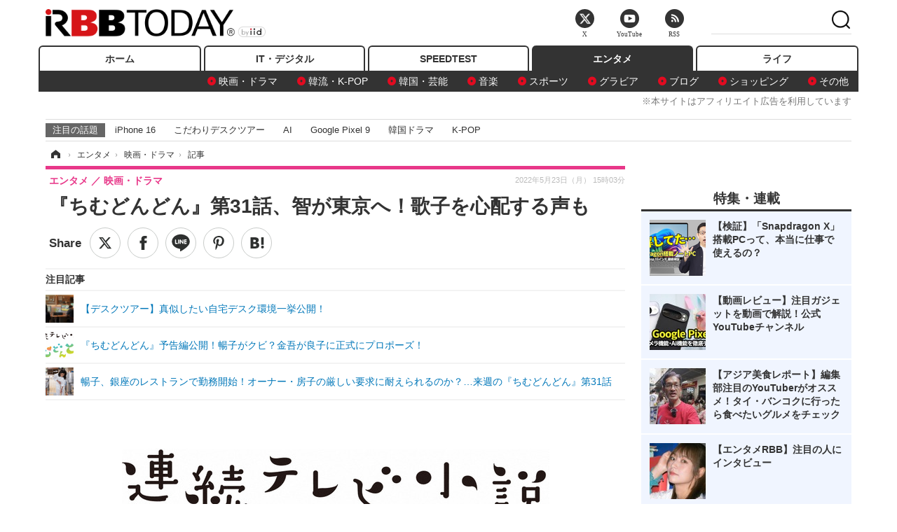

--- FILE ---
content_type: text/html; charset=utf-8
request_url: https://www.rbbtoday.com/article/2022/05/23/198729.html
body_size: 17094
content:
<!doctype html>
<html lang="ja" prefix="og: http://ogp.me/ns#">
<head>
<meta charset="UTF-8">
<meta name="viewport" content="width=1170">
<meta property="fb:app_id" content="213710028647386">
<link rel="stylesheet" href="/base/css/a.css?__=2025122404">
<script type="text/javascript">
(function(w,k,v,k2,v2) {
  w[k]=v; w[k2]=v2;
  var val={}; val[k]=v; val[k2]=v2;
  (w.dataLayer=w.dataLayer||[]).push(val);
})(window, 'tpl_name', 'pages/article', 'tpl_page', 'article_1');
</script>
<script src="/base/scripts/jquery-2.1.3.min.js"></script>
<script type="text/javascript" async src="/base/scripts/a.min.js?__=2025122404"></script>




<!-- Facebook Pixel Code -->
<script>
!function(f,b,e,v,n,t,s){if(f.fbq)return;n=f.fbq=function(){n.callMethod?
n.callMethod.apply(n,arguments):n.queue.push(arguments)};if(!f._fbq)f._fbq=n;
n.push=n;n.loaded=!0;n.version='2.0';n.queue=[];t=b.createElement(e);t.async=!0;
t.src=v;s=b.getElementsByTagName(e)[0];s.parentNode.insertBefore(t,s)}(window,
document,'script','https://connect.facebook.net/en_US/fbevents.js');
fbq('init', '1665201680438262');
fbq('track', 'PageView');
fbq('track', 'ViewContent');
</script>
<noscript><img height="1" width="1" style="display:none"
src="https://www.facebook.com/tr?id=1665201680438262&ev=PageView&noscript=1"
/></noscript>
<!-- DO NOT MODIFY -->
<!-- End Facebook Pixel Code -->




    <title>『ちむどんどん』第31話、智が東京へ！歌子を心配する声も | RBB TODAY</title>
  <meta name="keywords" content="IT・デジタル,ビジネス,エンタメ,ライフ,ショッピング,SPEED TEST,イベント/セミナー">
  <meta name="description" content="23日放送の連続テレビ小説『ちむどんどん』第31話では、智（前田公輝）がついに上京した。 　　">
  <meta name="thumbnail" content="https://www.rbbtoday.com/imgs/ogp_f/732362.jpg">

        <meta name="twitter:title" content="『ちむどんどん』第31話、智が東京へ！歌子を心配する声も | RBB TODAY">
    <meta name="twitter:description" content="23日放送の連続テレビ小説『ちむどんどん』第31話では、智（前田公輝）がついに上京した。 　　">
    <meta name="twitter:card" content="summary_large_image">
    <meta name="twitter:site" content="@RBBTODAY">
    <meta name="twitter:url" content="https://www.rbbtoday.com/article/2022/05/23/198729.html">
    <meta name="twitter:image" content="https://www.rbbtoday.com/imgs/ogp_f/732362.jpg">
  
    <meta property="article:modified_time" content="2022-05-23T15:03:37+09:00">
  <meta property="og:title" content="『ちむどんどん』第31話、智が東京へ！歌子を心配する声も | RBB TODAY">
  <meta property="og:description" content="23日放送の連続テレビ小説『ちむどんどん』第31話では、智（前田公輝）がついに上京した。 　　">


<meta property="og:type" content="article">
<meta property="og:site_name" content="RBB TODAY">
<meta property="og:url" content="https://www.rbbtoday.com/article/2022/05/23/198729.html">
<meta property="og:image" content="https://www.rbbtoday.com/imgs/ogp_f/732362.jpg">

<link rel="apple-touch-icon" sizes="76x76" href="/base/images/touch-icon-76.png">
<link rel="apple-touch-icon" sizes="120x120" href="/base/images/touch-icon-120.png">
<link rel="apple-touch-icon" sizes="152x152" href="/base/images/touch-icon-152.png">
<link rel="apple-touch-icon" sizes="180x180" href="/base/images/touch-icon-180.png">

<meta name='robots' content='max-image-preview:large' /><script>var dataLayer = dataLayer || [];dataLayer.push({'customCategory': 'entertainment','customSubCategory': 'movie','customProvider': 'RBBTODAY','customAuthorId': '223','customAuthorName': '杉山実','customPrimaryGigaId': '4538','customPrimaryGigaName': 'ちむどんどん'});</script><meta name="cXenseParse:pageclass" content="article">
<meta name="cXenseParse:iid-articleid" content="198729">
<meta name="cXenseParse:iid-article-title" content="『ちむどんどん』第31話、智が東京へ！歌子を心配する声も">
<meta name="cXenseParse:iid-page-type" content="記事ページ">
<meta name="cXenseParse:iid-page-name" content="article_1">
<meta name="cXenseParse:iid-category" content="エンタメ">
<meta name="cXenseParse:iid-subcategory" content="映画・ドラマ">
<meta name="cXenseParse:iid-hidden-adsense" content="false">
<meta name="cXenseParse:iid-hidden-other-ad" content="false">
<meta name="cXenseParse:iid-giga-name" content="ちむどんどん">
<meta name="cXenseParse:iid-giga-name" content="トップトピックス">
<meta name="cXenseParse:iid-giga-name" content="エンタメトピックス">
<meta name="cXenseParse:iid-giga-info" content="4538:ちむどんどん">
<meta name="cXenseParse:iid-giga-info" content="3309:トップトピックス">
<meta name="cXenseParse:iid-giga-info" content="3312:エンタメトピックス">
<meta name="cXenseParse:iid-article-type" content="通常記事">
<meta name="cXenseParse:iid-provider-name" content="RBB TODAY">
<meta name="cXenseParse:author" content="杉山実">
<meta name="cXenseParse:recs:publishtime" content="2022-05-23T15:03:37+0900">
<meta name="cxenseparse:iid-publish-yyyy" content="2022">
<meta name="cxenseparse:iid-publish-yyyymm" content="202205">
<meta name="cxenseparse:iid-publish-yyyymmdddd" content="20220523">
<meta name="cxenseparse:iid-page-total" content="1">
<meta name="cxenseparse:iid-page-current" content="1">
<meta name="cxenseparse:iid-character-count" content="1556">
<meta name="cXenseParse:iid-editor" content="100">
<script async src="https://cdn.cxense.com/track_banners_init.js"></script>
<link rel="canonical" href="https://www.rbbtoday.com/article/2022/05/23/198729.html">
<link rel="alternate" media="only screen and (max-width: 640px)" href="https://s.rbbtoday.com/article/2022/05/23/198729.html">
<link rel="alternate" type="application/rss+xml" title="RSS" href="https://www.rbbtoday.com/rss20/index.rdf">

</head>

<body class="thm-page-arti-detail page-cate--entertainment page-cate--entertainment-movie page-subcate--movie " data-nav="entertainment">
<noscript><iframe src="//www.googletagmanager.com/ns.html?id=GTM-W379ZD"
height="0" width="0" style="display:none;visibility:hidden"></iframe></noscript>
<script>
(function(w,d,s,l,i){w[l]=w[l]||[];w[l].push({'gtm.start':
new Date().getTime(),event:'gtm.js'});var f=d.getElementsByTagName(s)[0],
j=d.createElement(s),dl=l!='dataLayer'?'&l='+l:'';j.async=true;j.src=
'//www.googletagmanager.com/gtm.js?id='+i+dl;f.parentNode.insertBefore(j,f);
})(window,document,'script','dataLayer','GTM-W379ZD');
</script>


<header class="thm-header">
  <div class="header-wrapper cf">
<div class="header-logo">
  <a class="link" href="https://www.rbbtoday.com/" data-sub-title=""><img class="logo" src="/base/images/header-logo.2025122404.png" alt="RBB TODAY | ブロードバンド情報サイト"></a>
</div>
  </div>
<nav class="thm-nav global-nav js-global-nav"><ul class="nav-main-menu js-main-menu"><li class="item js-nav-home nav-home"><a class="link" href="/">ホーム</a><ul class="nav-sub-menu js-sub-menu"></ul><!-- /.nav-sub-menu --></li><!-- /.item --><li class="item js-nav-digital nav-digital"><a class="link" href="/category/digital/">IT・デジタル</a><ul class="nav-sub-menu js-sub-menu"><li class="sub-item"><a  class="link" href="/category/digital/mobilebiz/latest/">スマートフォン</a></li><li class="sub-item"><a  class="link" href="/category/digital/neta/latest/">ネタ</a></li><li class="sub-item"><a  class="link" href="/category/digital/gadget/latest/">ガジェット・ツール</a></li><li class="sub-item"><a  class="link" href="/category/digital/shopping/latest/">ショッピング</a></li><li class="sub-item"><a  class="link" href="/category/digital/others/latest/">その他</a></li></ul><!-- /.nav-sub-menu --></li><!-- /.item --><li class="item js-nav-speed nav-speed"><a class="link" href="https://speed.rbbtoday.com/" target="_blank" rel="noopener">SPEEDTEST</a></li><li class="item js-nav-entertainment nav-entertainment"><a class="link" href="/category/entertainment/">エンタメ</a><ul class="nav-sub-menu js-sub-menu"><li class="sub-item"><a  class="link" href="/category/entertainment/movie/latest/">映画・ドラマ</a></li><li class="sub-item"><a  class="link" href="/category/entertainment/korea/latest/">韓流・K-POP</a></li><li class="sub-item"><a  class="link" href="/category/entertainment/korea-entertainment/latest/">韓国・芸能</a></li><li class="sub-item"><a  class="link" href="/category/entertainment/music/latest/">音楽</a></li><li class="sub-item"><a  class="link" href="/category/entertainment/sports/latest/">スポーツ</a></li><li class="sub-item"><a  class="link" href="/category/entertainment/gravure/latest/">グラビア</a></li><li class="sub-item"><a  class="link" href="/category/entertainment/blog/latest/">ブログ</a></li><li class="sub-item"><a  class="link" href="/category/entertainment/shopping/latest/">ショッピング</a></li><li class="sub-item"><a  class="link" href="/category/entertainment/others/latest/">その他</a></li></ul><!-- /.nav-sub-menu --></li><!-- /.item --><li class="item js-nav-life nav-life"><a class="link" href="/category/life/">ライフ</a><ul class="nav-sub-menu js-sub-menu"><li class="sub-item"><a  class="link" href="/category/life/life-gourmet/latest/">グルメ</a></li><li class="sub-item"><a  class="link" href="/category/life/pet/latest/">ペット</a></li><li class="sub-item"><a  class="link" href="/category/life/shopping/latest/">ショッピング</a></li><li class="sub-item"><a  class="link" href="/category/life/others/latest/">その他</a></li></ul><!-- /.nav-sub-menu --></li><!-- /.item --></ul><!-- /.nav-main-menu --></nav><!-- /.thm-nav --><div style="font-size: .95em; width: 96%; max-width: 1150px; margin:5px auto 0; color:#777; text-align: right;">※本サイトはアフィリエイト広告を利用しています</div>




<dl class="nav-giga cf ">
 <dt class="heading">注目の話題</dt>
 <dd class="keyword">
  <ul>
      <li class="item"><a class="link" href="https://www.rbbtoday.com/article/2024/09/22/223225.html"  target="_blank">iPhone 16</a></li>
      <li class="item"><a class="link" href="https://www.rbbtoday.com/special/4513/recent/" >こだわりデスクツアー</a></li>
      <li class="item"><a class="link" href="https://www.rbbtoday.com/special/2497/recent/"  target="_blank">AI</a></li>
      <li class="item"><a class="link" href="https://www.rbbtoday.com/article/2024/08/23/222587.html"  target="_blank">Google Pixel 9</a></li>
      <li class="item"><a class="link" href="https://www.rbbtoday.com/special/1600/recent/"  target="_blank">韓国ドラマ</a></li>
      <li class="item"><a class="link" href="https://www.rbbtoday.com/special/4579/recent/K-POP"  target="_blank">K-POP</a></li>
  </ul>
 </dd>
</dl>

<!-- global_nav -->
</header>

<div class="thm-body cf">
  <div class="breadcrumb">
<span id="breadcrumbTop"><a class="link" href="https://www.rbbtoday.com/"><span class="item icon icon-bc--home">ホーム</span></a></span>
<i class="separator icon icon-bc--arrow"> › </i>
<span id="BreadcrumbSecond">
  <a class="link" href="/category/entertainment/">
    <span class="item icon icon-bc--entertainment">エンタメ</span>
  </a>
</span>
<i class="separator icon icon-bc--arrow"> › </i>
<span id="BreadcrumbLast">
  <a class="link" href="/category/entertainment/movie/latest/">
    <span class="item icon icon-bc--movie">映画・ドラマ</span>
  </a>
</span>
<i class="separator icon icon-bc--arrow"> › </i>
    <span class="item">記事</span>
  </div>
  <main class="thm-main">
<header class="arti-header">
      <h1 class="head">『ちむどんどん』第31話、智が東京へ！歌子を心配する声も</h1>
    <div class="group">
    <span class="category-group-name">エンタメ</span>
    <span class="category-name">映画・ドラマ</span>
  </div>
  <div class="date">
    <time class="pubdate" itemprop="datePublished" datetime="2022-05-23T15:03:37+09:00">2022年5月23日（月） 15時03分</time>
  </div>
</header>


<div class="arti-sharing-wrapper"><ul class="arti-sharing-inner"><li class="item item--twitter"><a class="link clickTracker" href="https://x.com/share?url=https://www.rbbtoday.com/article/2022/05/23/198729.html&text=『ちむどんどん』第31話、智が東京へ！歌子を心配する声も" target="_blank" rel="noopener"><svg class="svg-twitter" fill="#000" width="26" viewBox="0 0 24 24" aria-hidden="true" class="r-1nao33i r-4qtqp9 r-yyyyoo r-16y2uox r-8kz0gk r-dnmrzs r-bnwqim r-1plcrui r-lrvibr r-lrsllp"><g><path d="M18.244 2.25h3.308l-7.227 8.26 8.502 11.24H16.17l-5.214-6.817L4.99 21.75H1.68l7.73-8.835L1.254 2.25H8.08l4.713 6.231zm-1.161 17.52h1.833L7.084 4.126H5.117z"></path></g></svg><span class="label">ツイート</span></a></li><li class="item item--facebook"><a class="link clickTracker" href="https://www.facebook.com/sharer/sharer.php?u=https://www.rbbtoday.com/article/2022/05/23/198729.html" target="_blank" rel="noopener"><svg class="svg-facebook" fill="#000" width="11" data-name="facebook" viewBox="0 0 74.9 149.8"><title>facebook</title><path d="M114.1,170.6H80.9v-72H64.3V71.8H80.9V55.7c0-21.9,9.4-34.9,36-34.9H139V47.6H125.2c-10.4,0-11.1,3.8-11.1,10.7V71.7h25.1l-2.9,26.8H114.1v72.1Z" transform="translate(-64.3 -20.8)"/></svg><span class="label">シェア</span></a></li><li class="item item--line"><a class="link clickTracker" href="https://social-plugins.line.me/lineit/share?url=https://www.rbbtoday.com/article/2022/05/23/198729.html" target="_blank" rel="noopener"><svg class="svg-line" fill="#000" data-name="line" xmlns:xlink="http://www.w3.org/1999/xlink" x="0px" y="0px" viewBox="0 0 200 200" enable-background="new 0 0 200 200" xml:space="preserve"><title>LINE</title><path d="M185,87.1c0-38-38.1-68.9-84.9-68.9c-46.8,0-84.9,30.9-84.9,68.9c0,34.1,30.2,62.6,71,68c2.8,0.6,6.5,1.8,7.5,4.2c0.9,2.1,0.6,5.5,0.3,7.7c0,0-1,6-1.2,7.3c-0.4,2.1-1.7,8.4,7.4,4.6c9.1-3.8,48.9-28.8,66.7-49.3h0C179.1,116,185,102.3,185,87.1z M66.8,109.7H50c-2.5,0-4.5-2-4.5-4.5V71.5c0-2.5,2-4.5,4.5-4.5c2.5,0,4.4,2,4.4,4.5v29.3h12.4c2.5,0,4.4,2,4.4,4.4C71.3,107.7,69.3,109.7,66.8,109.7z M84.3,105.2c0,2.5-2,4.5-4.5,4.5c-2.5,0-4.5-2-4.5-4.5V71.5c0-2.5,2-4.5,4.5-4.5c2.5,0,4.5,2,4.5,4.5V105.2z M124.9,105.2c0,1.9-1.2,3.6-3,4.2c-0.5,0.2-0.9,0.2-1.4,0.2c-1.4,0-2.7-0.7-3.6-1.8L99.6,84.3v20.9c0,2.5-2,4.5-4.5,4.5c-2.5,0-4.4-2-4.4-4.5V71.5c0-1.9,1.2-3.6,3-4.2c0.5-0.2,0.9-0.2,1.4-0.2c1.4,0,2.7,0.7,3.6,1.8L116,92.4V71.5c0-2.5,2-4.5,4.5-4.5c2.5,0,4.5,2,4.5,4.5V105.2z M152.2,83.9c2.5,0,4.5,2,4.5,4.5c0,2.5-2,4.4-4.5,4.4h-12.4v8h12.4c2.5,0,4.5,2,4.5,4.4c0,2.5-2,4.5-4.5,4.5h-16.9c-2.4,0-4.4-2-4.4-4.5V88.4c0,0,0,0,0,0V71.5c0-2.5,2-4.5,4.4-4.5h16.9c2.5,0,4.5,2,4.5,4.5c0,2.5-2,4.5-4.5,4.5h-12.4v8H152.2z"/></svg><span class="label">送る</span></a></li><li class="item item--pinterest"><a class="link clickTracker" href="//www.pinterest.com/pin/create/button/?url=https://www.rbbtoday.com/article/2022/05/23/198729.html&media=https://www.rbbtoday.com/imgs/zoom/732362.jpg" data-pin-do="buttonBookmark" target="_blank" rel="noopener"><svg class="svg-pinterest" fill="#333" xmlns="//www.w3.org/2000/svg" viewBox="0 0 774 1000.2" width="22"><path d="M0 359c0-42 8.8-83.7 26.5-125s43-79.7 76-115 76.3-64 130-86S345.7 0 411 0c106 0 193 32.7 261 98s102 142.3 102 231c0 114-28.8 208.2-86.5 282.5S555.3 723 464 723c-30 0-58.2-7-84.5-21s-44.8-31-55.5-51l-40 158c-3.3 12.7-7.7 25.5-13 38.5S259.8 873 253.5 885c-6.3 12-12.7 23.3-19 34s-12.7 20.7-19 30-11.8 17.2-16.5 23.5-9 11.8-13 16.5l-6 8c-2 2.7-4.7 3.7-8 3s-5.3-2.7-6-6c0-.7-.5-5.3-1.5-14s-2-17.8-3-27.5-2-22.2-3-37.5-1.3-30.2-1-44.5 1.3-30.2 3-47.5 4.2-33.3 7.5-48c7.3-31.3 32-135.7 74-313-5.3-10.7-9.7-23.5-13-38.5s-5-27.2-5-36.5l-1-15c0-42.7 10.8-78.2 32.5-106.5S303.3 223 334 223c24.7 0 43.8 8.2 57.5 24.5S412 284.3 412 309c0 15.3-2.8 34.2-8.5 56.5s-13.2 48-22.5 77-16 52.5-20 70.5c-6.7 30-.8 56 17.5 78s42.8 33 73.5 33c52.7 0 96.2-29.8 130.5-89.5S634 402.7 634 318c0-64.7-21-117.5-63-158.5S470.3 98 395 98c-84 0-152.2 27-204.5 81S112 297.7 112 373c0 44.7 12.7 82.3 38 113 8.7 10 11.3 20.7 8 32-1.3 3.3-3.3 11-6 23s-4.7 19.7-6 23c-1.3 7.3-4.7 12.2-10 14.5s-11.3 2.2-18-.5c-39.3-16-68.8-43.5-88.5-82.5S0 411 0 359z"/></svg><span class="label">pinterestでシェアする</span></a></li><li class="item item--hatena"><a class="link clickTracker" href="http://b.hatena.ne.jp/entry/https://www.rbbtoday.com/article/2022/05/23/198729.html" data-hatena-bookmark-title="『ちむどんどん』第31話、智が東京へ！歌子を心配する声も" data-hatena-bookmark-layout="simple" title="このエントリーをはてなブックマークに追加" target="_blank" rel="noopener"><svg fill="#222" class="svg-hatena" viewBox="0 0 512 427" style="fill-rule:evenodd;clip-rule:evenodd;stroke-linejoin:round;stroke-miterlimit:2; padding-left:2px;" width="26"><circle cx="464" cy="416" r="48" transform="translate(-64 -96) scale(1.125)"/><path d="M411 0h93.999v284h-94zM135.917 426H0V0h96.06c41.139 0 75.225-.114 104.066 2.58 69.442 6.486 114.829 39.935 114.829 101.387 0 49.112-22.143 78.617-76.824 92.293C274.509 198.73 334 220.546 334 304.195c0 79.134-54.043 106.776-102.083 116.153-28.46 5.555-95.786 5.652-96 5.652zm-28.139-169.985c51.846 0 58.532.59 64.474 1.147 5.941.558 27.894 2.405 38.686 11.96 10.793 9.554 12.91 24.606 12.91 34.867 0 19.625-5.852 33.42-31.787 40.623-13.104 3.639-27.942 4.129-33.298 4.338-3.972.154-25.58.103-50.985.082v-93.017zm0-161.577c28.015 0 48.531-.414 65.44 3.275 13.206 3.47 32.341 7.166 32.341 41.52 0 31.17-23.919 35.749-37.559 38.345-14.489 2.758-60.222 2.458-60.222 2.458V94.438z"/></svg><span class="label">このエントリーをはてなブックマークに追加</span></a></li></ul></div><i class="recommended-ttl">注目記事</i>
<ul class="recommended-list">



<li class="item"><a class="link" href="https://www.rbbtoday.com/special/4513/recent/">
<img class="figure" src="/imgs/img_related_m/951440.jpg" alt="【デスクツアー】真似したい自宅デスク環境一挙公開！・画像" width="260" height="173">
<p class="title">【デスクツアー】真似したい自宅デスク環境一挙公開！</p>
</a></li>




<li class="item"><a class="link" href="/article/2022/05/22/198710.html?pickup_list_click=true">
<img class="figure" src="/imgs/p/MpY7t08CC_Ltnb1K5Sea6U1PHkEQQ0JFREdG/732281.jpg" alt="『ちむどんどん』予告編公開！暢子がクビ？金吾が良子に正式にプロポーズ！ 画像" width="80" height="80">
<p class="title">『ちむどんどん』予告編公開！暢子がクビ？金吾が良子に正式にプロポーズ！</p>
</a></li>


<li class="item"><a class="link" href="/article/2022/05/21/198675.html?pickup_list_click=true">
<img class="figure" src="/imgs/p/MpY7t08CC_Ltnb1K5Sea6U1PHkEQQ0JFREdG/732194.jpg" alt="暢子、銀座のレストランで勤務開始！オーナー・房子の厳しい要求に耐えられるのか？…来週の『ちむどんどん』第31話 画像" width="80" height="80">
<p class="title">暢子、銀座のレストランで勤務開始！オーナー・房子の厳しい要求に耐えられるのか？…来週の『ちむどんどん』第31話</p>
</a></li>
</ul><div class="arti-content arti-content--horizontal">

  <div class="figure-area">
    <figure class="figure">
      <img class="image" src="/imgs/p/RqJIzsl7cmxG8-cARbeaqilNLEDQQ0JFREdG/732362.jpg" alt="（ｃ）NHK" width="610" height="400">
    </figure>
      <ul class="thumb-list cf">

        <li class="item"><a class="link" href="/article/img/2022/05/23/198729/732362.html"><img class="image" src="/imgs/p/K1b6_Il35dGfahQhrBXkj01PNkE4QkJFREdG/732362.jpg" alt="（ｃ）NHK" width="120" height="120"></a></li>
      </ul>

  </div>
<aside class="arti-giga">
  <p class="list-short-title"><a class="linked-title" href="/special/4538/recent/%E3%81%A1%E3%82%80%E3%81%A9%E3%82%93%E3%81%A9%E3%82%93">ちむどんどん</a></p>
  <ul class="giga-list">
    <li class="item item--cate-entertainment item--cate-entertainment-music item--subcate-music"><a class="link" href="/article/2022/11/10/203657.html" title="朝ドラ『ちむどんどん』で上白石萌歌が歌った「娘ジントーヨー」「てぃんさぐぬ花」配信リリース">朝ドラ『ちむどんどん』で上白石萌歌が歌った「娘ジントーヨー」「てぃんさぐぬ花」配信リリース</a></li>
    <li class="item item--cate-entertainment item--cate-entertainment-movie item--subcate-movie"><a class="link" href="/article/2022/10/03/202584.html" title="朝ドラ『ちむどんどん』、ここ10年で最低の平均視聴率">朝ドラ『ちむどんどん』、ここ10年で最低の平均視聴率</a></li>
    <li class="item item--cate-entertainment item--cate-entertainment-movie item--subcate-movie"><a class="link" href="/article/2022/09/30/202483.html" title="『ちむどんどん』最終回！“初代ダメニーニー”ガレッジセール・ゴリ＆子役キャスト集結">『ちむどんどん』最終回！“初代ダメニーニー”ガレッジセール・ゴリ＆子役キャスト集結</a></li>
  </ul>
  <p class="send-msg"><a class="link" href="https://www.iid.co.jp/contact/media_contact.html?recipient=rbb" rel="nofollow"><i class="icon icon--mail"></i>編集部にメッセージを送る</a></p>
</aside>
<article class="arti-body cf cXenseParse editor-revolution">
  <div style="background-color:#f6f7fc; padding:10px; display:grid;"><ul class="recommended-list"><li><a href="https://www.rbbtoday.com/special/4520/recent/" target="_blank"><img src="https://www.rbbtoday.com/imgs/p/RqJIzsl7cmxG8-cARbeaqilNLEDQQ0JFREdG/730826.jpg" alt=""><p>【Pick UP】坂道グループ（乃木坂46、櫻坂46、日向坂46）関連最新ニュース</p></a></li></ul></div><br />　23日放送の連続テレビ小説『ちむどんどん』第31話では、智（前田公輝）がついに上京した。<br /><br />　銀座のイタリアンレストラン「アッラ・フォンターナ」で働くことになった暢子（黒島結菜）。オーナー房子（原田美枝子）から言い渡された地獄の「10連勤生活」を、先輩たちに叱られながらも、なんとかやり切った。<br /><br /><div class='af_box'><!-- start --><div class='af_list'><div class='af_box_left'><a href='https://www.amazon.co.jp/gp/product/B09TKPDBQB/?tag=rbbtoday2-22' target='_blank'><img src='https://m.media-amazon.com/images/I/614ayeS36JL._AC_UL320_.jpg' class='af_box_image'></a></div><div class='af_box_right'><strong><a href='https://www.amazon.co.jp/gp/product/B09TKPDBQB/?tag=rbbtoday2-22' target='_blank'>ちむどんどん(NHKオンデマンド)</a></strong><br>売り切れ<br><div class='af_box_link_amazon'><a href='https://www.amazon.co.jp/gp/product/B09TKPDBQB/?tag=rbbtoday2-22' target='_blank'>Amazon</a></div> <div class='af_box_link_rakuten'><a href='https://hb.afl.rakuten.co.jp/hgc/05c3c980.f42acb1d.05c3c981.5f93b8fe/?pc=https%3A%2F%2Fsearch.rakuten.co.jp%2Fsearch%2Fmall%2F%E3%81%A1%E3%82%80%E3%81%A9%E3%82%93%E3%81%A9%E3%82%93%2F' target='_blank'>楽天市場</a></div></div></div><!-- //end --></div><script type="text/javascript">;Array.prototype.forEach.call(document.querySelectorAll("div.af_list a"), function (el) { if (el.getAttribute("data-shopping-click") === "") { return; } el.setAttribute("data-shopping-click", ""); el.addEventListener("click", function (e) { let matches = /\/\/www\.amazon\.co\.jp\/gp\/product\/([^/]+)\//.exec(e.target.href); if (matches) { cX.callQueue.push(["sendEvent", "shopping_click", { amazon: matches[1] }]); return; } matches = /\/\/hb\.afl\.rakuten\.co\.jp\/.+\/\?pc=([^&]+)/.exec(e.target.href); if (matches) { matches = /\/mall\/([^/]+)/.exec(decodeURIComponent(matches[1])); if (matches) { cX.callQueue.push(["sendEvent", "shopping_click", { rakuten: matches[1] }]); } } });});</script><br />　翌日、暢子が下宿先の沖縄料理店「あまゆ」を手伝っていると、三郎（片岡鶴太郎）が訪れて「暢子ちゃん、やんばるから客人だ」と報告する。その後ろにいたのは智。久々の対面に暢子は「智～！アキサミヨー！」と驚き、「何で？」と聞く。智は「食品卸の店に住み込みで働けることになって」と目を輝かせて答える。暢子は「まさかやー！」と驚くのだった。<br /><br />　ネットには「智めっちゃ暢子好きなんだねぇ」「智くん、予想より早い上京で嬉しい」といった声の一方、「歌子の募る思いが…心配だけど多分大丈夫さー」「すぐに歌子の顔が浮かんださぁー。どうしてるかねぇ」などの意見も寄せられている。<br /><br />https://twitter.com/asadora_nhk/status/1528589041255559174<br /><br /><blockquote class="twitter-tweet"><p lang="ja" dir="ltr">┌─────────────┐<br><a href="https://twitter.com/hashtag/%E3%81%A1%E3%82%80%E3%81%A9%E3%82%93%E7%9B%B8%E9%96%A2%E5%9B%B3?src=hash&amp;ref_src=twsrc%5Etfw">#ちむどん相関図</a> week#️⃣07<br>└─────────────┘<a href="https://twitter.com/hashtag/%E3%81%A1%E3%82%80%E3%81%A9%E3%82%93%E3%81%A9%E3%82%93?src=hash&amp;ref_src=twsrc%5Etfw">#ちむどんどん</a> 第７週に登場する注目の人々をご紹介します<br>放送前に要チェック！<a href="https://twitter.com/hashtag/%E3%81%A1%E3%82%80%E3%81%A9%E3%82%93%E3%81%A9%E3%82%93?src=hash&amp;ref_src=twsrc%5Etfw">#ちむどんどん</a> <a href="https://twitter.com/hashtag/%E6%9C%9D%E3%83%89%E3%83%A9?src=hash&amp;ref_src=twsrc%5Etfw">#朝ドラ</a><br><br>第７週のあらすじをチェック<a href="https://t.co/Ypt0b8wBzm">https://t.co/Ypt0b8wBzm</a> <a href="https://t.co/YWdZFZPPu5">pic.twitter.com/YWdZFZPPu5</a></p>&mdash; 連続テレビ小説「ちむどんどん」 (@asadora_nhk) <a href="https://twitter.com/asadora_nhk/status/1528299883538436096?ref_src=twsrc%5Etfw">May 22, 2022</a></blockquote> <script async src="https://platform.twitter.com/widgets.js" charset="utf-8"></script>
</article>
<span class="writer writer-name"><a href="/author/223/recent/%E6%9D%89%E5%B1%B1%E5%AE%9F">《杉山実》</a></span>


</div>







<div id="cxj_e7bccacc120614905fc12f0a7e05017cd0fdaa40"></div>
<script type="text/javascript">
    var cX = window.cX = window.cX || {}; cX.callQueue = cX.callQueue || [];
    cX.CCE = cX.CCE || {}; cX.CCE.callQueue = cX.CCE.callQueue || [];
    cX.CCE.callQueue.push(['run',{
        widgetId: 'e7bccacc120614905fc12f0a7e05017cd0fdaa40',
        targetElementId: 'cxj_e7bccacc120614905fc12f0a7e05017cd0fdaa40',
        width: '100%',
        height: '1'
    }]);
</script>

<script class="recruitment-box-updater"
    data-instance-id="box1"
    data-limit="6"
    data-start="1"
    src="/base/scripts/recruitmentBoxUpdater.js?2025072801"
    data-api-url="https://recruitbox.media.iid.jp/sites/rbbtoday.com.json">
</script>


<div class="cynergi-widget">
  <div style="font-size:14px;font-weight:normal;margin:0;padding:0;">【注目の記事】[PR]</div>
  <div id="itxWidget-1184" class="itx-widget"></div>
  <div id="itxWidget-1069" class="itx-widget"></div>
  <div id="itxWidget-1005" class="itx-widget"></div>
</div>
<script type="text/javascript" async src="https://widget.iid-network.jp/assets/widget.js"></script><ul class="thumb-list cf">

  <li class="item">
    <a class="link" href="/article/img/2022/05/23/198729/732362.html">
      <img class="image" src="/imgs/p/K1b6_Il35dGfahQhrBXkj01PNkE4QkJFREdG/732362.jpg" alt="（ｃ）NHK" width="120" height="120">
    </a>
  </li>
</ul>


<section class="main-pickup">
  <h2 class="caption">関連ニュース</h2>
  <ul class="pickup-list cf">


    <li class="item item--box item--cate-entertainment item--cate-entertainment-movie item--subcate-movie"><a class="link" href="/article/2022/05/22/198710.html?pickup_list_click=true">
      <article class="pickup-content">
        <img class="figure" src="/imgs/square_medium_large/732281.jpg" alt="『ちむどんどん』予告編公開！暢子がクビ？金吾が良子に正式にプロポーズ！ 画像" width="200" height="200">
        <span class="figcaption">『ちむどんどん』予告編公開！暢子がクビ？金吾が良子に正式にプロポーズ！<time class="date" datetime="2022-05-22T22:30:09+09:00">2022.5.22(日) 22:30</time></span>
      </article>
    </a></li>

    <li class="item item--box item--cate-entertainment item--cate-entertainment-movie item--subcate-movie"><a class="link" href="/article/2022/05/21/198675.html?pickup_list_click=true">
      <article class="pickup-content">
        <img class="figure" src="/imgs/square_medium_large/732194.jpg" alt="暢子、銀座のレストランで勤務開始！オーナー・房子の厳しい要求に耐えられるのか？…来週の『ちむどんどん』第31話 画像" width="200" height="200">
        <span class="figcaption">暢子、銀座のレストランで勤務開始！オーナー・房子の厳しい要求に耐えられるのか？…来週の『ちむどんどん』第31話<time class="date" datetime="2022-05-21T12:03:17+09:00">2022.5.21(土) 12:03</time></span>
      </article>
    </a></li>

    <li class="item item--box item--cate-entertainment item--cate-entertainment-movie item--subcate-movie"><a class="link" href="/article/2022/05/21/198674.html?pickup_list_click=true">
      <article class="pickup-content">
        <img class="figure" src="/imgs/square_medium_large/732193.jpg" alt="『ちむどんどん』良子の結婚相手にネット注目！「能天気だけど金吾の方が」の意見も 画像" width="200" height="200">
        <span class="figcaption">『ちむどんどん』良子の結婚相手にネット注目！「能天気だけど金吾の方が」の意見も<time class="date" datetime="2022-05-21T11:57:42+09:00">2022.5.21(土) 11:57</time></span>
      </article>
    </a></li>

    <li class="item item--box item--cate-entertainment item--cate-entertainment-movie item--subcate-movie"><a class="link" href="/article/2022/05/20/198651.html?pickup_list_click=true">
      <article class="pickup-content">
        <img class="figure" src="/imgs/square_medium_large/732136.jpg" alt="黒島結菜、『ちむどんどん』で具志堅用高との共演に感激「リアルに動いてる具志堅さんを…」 画像" width="200" height="200">
        <span class="figcaption">黒島結菜、『ちむどんどん』で具志堅用高との共演に感激「リアルに動いてる具志堅さんを…」<time class="date" datetime="2022-05-20T15:36:48+09:00">2022.5.20(金) 15:36</time></span>
      </article>
    </a></li>

    <li class="item item--box item--cate-entertainment item--cate-entertainment-movie item--subcate-movie"><a class="link" href="/article/2022/05/20/198646.html?pickup_list_click=true">
      <article class="pickup-content">
        <img class="figure" src="/imgs/square_medium_large/732124.png" alt="『ちむどんどん』第30話、良子さらには歌子の恋が動き出す予感！ 画像" width="200" height="200">
        <span class="figcaption">『ちむどんどん』第30話、良子さらには歌子の恋が動き出す予感！<time class="date" datetime="2022-05-20T12:51:25+09:00">2022.5.20(金) 12:51</time></span>
      </article>
    </a></li>

    <li class="item item--box item--cate-entertainment item--cate-entertainment-movie item--subcate-movie"><a class="link" href="/article/2022/05/19/198624.html?pickup_list_click=true">
      <article class="pickup-content">
        <img class="figure" src="/imgs/square_medium_large/732053.jpg" alt="暢子、勤務初日に房子から目をつけられる！…明日の『ちむどんどん』第30話 画像" width="200" height="200">
        <span class="figcaption">暢子、勤務初日に房子から目をつけられる！…明日の『ちむどんどん』第30話<time class="date" datetime="2022-05-19T13:36:12+09:00">2022.5.19(木) 13:36</time></span>
      </article>
    </a></li>

    <li class="item item--box item--cate-entertainment item--cate-entertainment-movie item--subcate-movie"><a class="link" href="/article/2022/05/19/198622.html?pickup_list_click=true">
      <article class="pickup-content">
        <img class="figure" src="/imgs/square_medium_large/732038.jpg" alt="『ちむどんどん』第29話、賢三と房子の関係にネットも白熱！「暢子を引き取ろうとした叔母」説も 画像" width="200" height="200">
        <span class="figcaption">『ちむどんどん』第29話、賢三と房子の関係にネットも白熱！「暢子を引き取ろうとした叔母」説も<time class="date" datetime="2022-05-19T12:33:21+09:00">2022.5.19(木) 12:33</time></span>
      </article>
    </a></li>

    <li class="item item--box item--cate-entertainment item--cate-entertainment-movie item--subcate-movie"><a class="link" href="/article/2022/05/18/198600.html?pickup_list_click=true">
      <article class="pickup-content">
        <img class="figure" src="/imgs/square_medium_large/731964.jpg" alt="暢子、レストランの採用試験で作った得意料理は？…明日の『ちむどんどん』第29話 画像" width="200" height="200">
        <span class="figcaption">暢子、レストランの採用試験で作った得意料理は？…明日の『ちむどんどん』第29話<time class="date" datetime="2022-05-18T16:05:39+09:00">2022.5.18(水) 16:05</time></span>
      </article>
    </a></li>

    <li class="item item--box item--cate-entertainment item--cate-entertainment-movie item--subcate-movie"><a class="link" href="/article/2022/05/17/198562.html?pickup_list_click=true">
      <article class="pickup-content">
        <img class="figure" src="/imgs/square_medium_large/731862.jpg" alt="暢子、「アッラ・フォンターナ」採用試験を受ける！…明日の『ちむどんどん』第28話 画像" width="200" height="200">
        <span class="figcaption">暢子、「アッラ・フォンターナ」採用試験を受ける！…明日の『ちむどんどん』第28話<time class="date" datetime="2022-05-17T13:12:12+09:00">2022.5.17(火) 13:12</time></span>
      </article>
    </a></li>
  </ul>
</section>
<section class="main-feature">
  <h2 class="caption">特集</h2>
  <div class="feature-group">
    <h3 class="feature-title"><a class="link" href="/special/4538/recent/%E3%81%A1%E3%82%80%E3%81%A9%E3%82%93%E3%81%A9%E3%82%93">ちむどんどん</a></h3>
    <ul class="feature-list cf">

      <li class="item item--main item--cate-entertainment item--cate-entertainment-music item--subcate-music"><a class="link" href="/article/2022/11/10/203657.html">
        <article class="feature-content">
          <img class="figure" src="/imgs/p/80QnbhSu7Qc8HqNqhlkEqilOSkHtQ0JFREdG/749424.jpg" alt="朝ドラ『ちむどんどん』で上白石萌歌が歌った「娘ジントーヨー」「てぃんさぐぬ花」配信リリース" width="260" height="173">
          <span class="figcaption">
            <span class="title">朝ドラ『ちむどんどん』で上白石萌歌が歌った「娘ジントーヨー」「てぃんさぐぬ花」配信リリース</span>
            <time class="date" datetime="2022-11-10T20:37:17+09:00">2022年11月10日</time>
            <p class="lead">　2022年4月期に放送されたNHK連続テレビ小説『ちむどんどん』…</p>
          </span>
        </article>
      </a></li>

      <li class="item item--sub item--cate-entertainment item--cate-entertainment-movie item--subcate-movie"><a class="link" href="/article/2022/10/03/202584.html">
        <article class="feature-content">
          <img class="figure" src="/imgs/p/80QnbhSu7Qc8HqNqhlkEqilOSkHtQ0JFREdG/745698.jpg" alt="朝ドラ『ちむどんどん』、ここ10年で最低の平均視聴率" width="260" height="173">
          <span class="figcaption">
            <span class="title">朝ドラ『ちむどんどん』、ここ10年で最低の平均視聴率</span>
            <time class="date" datetime="2022-10-03T16:21:19+09:00">2022年10月3日</time>
          </span>
        </article>
      </a></li>

      <li class="item item--sub item--cate-entertainment item--cate-entertainment-movie item--subcate-movie"><a class="link" href="/article/2022/09/30/202483.html">
        <article class="feature-content">
          <img class="figure" src="/imgs/p/80QnbhSu7Qc8HqNqhlkEqilOSkHtQ0JFREdG/745400.jpg" alt="『ちむどんどん』最終回！“初代ダメニーニー”ガレッジセール・ゴリ＆子役キャスト集結" width="260" height="173">
          <span class="figcaption">
            <span class="title">『ちむどんどん』最終回！“初代ダメニーニー”ガレッジセール・ゴリ＆子役キャスト集結</span>
            <time class="date" datetime="2022-09-30T10:24:31+09:00">2022年9月30日</time>
          </span>
        </article>
      </a></li>
    </ul>
  </div>
  <div class="feature-group">
    <h3 class="feature-title"><a class="link" href="/special/3309/recent/%E3%83%88%E3%83%83%E3%83%97%E3%83%88%E3%83%94%E3%83%83%E3%82%AF%E3%82%B9">トップトピックス</a></h3>
    <ul class="feature-list cf">

      <li class="item item--main item--cate-entertainment item--cate-entertainment-others item--subcate-others"><a class="link" href="/article/2026/02/01/243197.html">
        <article class="feature-content">
          <img class="figure" src="/imgs/p/80QnbhSu7Qc8HqNqhlkEqilOSkHtQ0JFREdG/985108.jpg" alt="日向坂46・正源司陽子＆藤嶌果歩が戦慄！“最恐”の怪談番組『怪奇ファイル』4週連続放送決定" width="260" height="173">
          <span class="figcaption">
            <span class="title">日向坂46・正源司陽子＆藤嶌果歩が戦慄！“最恐”の怪談番組『怪奇ファイル』4週連続放送決定</span>
            <time class="date" datetime="2026-02-01T07:44:06+09:00">2026年2月1日</time>
            <p class="lead">日向坂46の正源司陽子と藤嶌果歩出演の恐怖番組「怪奇ファイル2…</p>
          </span>
        </article>
      </a></li>

      <li class="item item--sub item--cate-entertainment item--cate-entertainment-gravure item--subcate-gravure"><a class="link" href="/article/2026/01/31/243188.html">
        <article class="feature-content">
          <img class="figure" src="/imgs/p/80QnbhSu7Qc8HqNqhlkEqilOSkHtQ0JFREdG/985156.jpg" alt="“全鳥取県民の妹”白濱美兎、色気たっぷり豊満ボディ！水着グラビアを大ボリュームで撮り下ろし" width="260" height="173">
          <span class="figcaption">
            <span class="title">“全鳥取県民の妹”白濱美兎、色気たっぷり豊満ボディ！水着グラビアを大ボリュームで撮り下ろし</span>
            <time class="date" datetime="2026-01-31T14:16:47+09:00">2026年1月31日</time>
          </span>
        </article>
      </a></li>

      <li class="item item--sub item--cate-entertainment item--cate-entertainment-music item--subcate-music"><a class="link" href="/article/2026/01/31/243180.html">
        <article class="feature-content">
          <img class="figure" src="/imgs/p/80QnbhSu7Qc8HqNqhlkEqilOSkHtQ0JFREdG/985109.jpg" alt="乃木坂46、遠藤さくらセンター楽曲『歩道橋』“未配信”のライブパフォーマンスを期間限定公開！" width="260" height="173">
          <span class="figcaption">
            <span class="title">乃木坂46、遠藤さくらセンター楽曲『歩道橋』“未配信”のライブパフォーマンスを期間限定公開！</span>
            <time class="date" datetime="2026-01-31T10:05:34+09:00">2026年1月31日</time>
          </span>
        </article>
      </a></li>
    </ul>
  </div>
  <div class="feature-group">
    <h3 class="feature-title"><a class="link" href="/special/3312/recent/%E3%82%A8%E3%83%B3%E3%82%BF%E3%83%A1%E3%83%88%E3%83%94%E3%83%83%E3%82%AF%E3%82%B9">エンタメトピックス</a></h3>
    <ul class="feature-list cf">

      <li class="item item--main item--cate-entertainment item--cate-entertainment-others item--subcate-others"><a class="link" href="/article/2026/02/01/243197.html">
        <article class="feature-content">
          <img class="figure" src="/imgs/p/80QnbhSu7Qc8HqNqhlkEqilOSkHtQ0JFREdG/985108.jpg" alt="日向坂46・正源司陽子＆藤嶌果歩が戦慄！“最恐”の怪談番組『怪奇ファイル』4週連続放送決定" width="260" height="173">
          <span class="figcaption">
            <span class="title">日向坂46・正源司陽子＆藤嶌果歩が戦慄！“最恐”の怪談番組『怪奇ファイル』4週連続放送決定</span>
            <time class="date" datetime="2026-02-01T07:44:06+09:00">2026年2月1日</time>
            <p class="lead">日向坂46の正源司陽子と藤嶌果歩出演の恐怖番組「怪奇ファイル2…</p>
          </span>
        </article>
      </a></li>

      <li class="item item--sub item--cate-entertainment item--cate-entertainment-gravure item--subcate-gravure"><a class="link" href="/article/2026/01/31/243188.html">
        <article class="feature-content">
          <img class="figure" src="/imgs/p/80QnbhSu7Qc8HqNqhlkEqilOSkHtQ0JFREdG/985156.jpg" alt="“全鳥取県民の妹”白濱美兎、色気たっぷり豊満ボディ！水着グラビアを大ボリュームで撮り下ろし" width="260" height="173">
          <span class="figcaption">
            <span class="title">“全鳥取県民の妹”白濱美兎、色気たっぷり豊満ボディ！水着グラビアを大ボリュームで撮り下ろし</span>
            <time class="date" datetime="2026-01-31T14:16:47+09:00">2026年1月31日</time>
          </span>
        </article>
      </a></li>

      <li class="item item--sub item--cate-entertainment item--cate-entertainment-music item--subcate-music"><a class="link" href="/article/2026/01/31/243180.html">
        <article class="feature-content">
          <img class="figure" src="/imgs/p/80QnbhSu7Qc8HqNqhlkEqilOSkHtQ0JFREdG/985109.jpg" alt="乃木坂46、遠藤さくらセンター楽曲『歩道橋』“未配信”のライブパフォーマンスを期間限定公開！" width="260" height="173">
          <span class="figcaption">
            <span class="title">乃木坂46、遠藤さくらセンター楽曲『歩道橋』“未配信”のライブパフォーマンスを期間限定公開！</span>
            <time class="date" datetime="2026-01-31T10:05:34+09:00">2026年1月31日</time>
          </span>
        </article>
      </a></li>
    </ul>
  </div>
</section>



<section class="main-feature linkbox">
  <div class="feature-group">
  <h2 class="caption">ピックアップ</h2>
  <ul class="feature-list cf">

      <li class="item item--sub"><a class="link" href="https://www.rbbtoday.com/special/1766/recent/"  target="_blank" >
        <article class="feature-content">

          <img class="figure" src="/imgs/p/80QnbhSu7Qc8HqNqhlkEqilOSkHtQ0JFREdG/525439.jpg" alt="【特集】インタビュー" width="260" height="173">
          <span class="figcaption">
            <span class="title">【特集】インタビュー</span>
           </span>
        </article>
      </a></li>
      <li class="item item--sub"><a class="link" href="/special/4170/recent/%E3%82%A8%E3%83%B3%E3%82%B8%E3%83%8B%E3%82%A2%E5%A5%B3%E5%AD%90"  target="_blank" >
        <article class="feature-content">

          <img class="figure" src="/imgs/p/80QnbhSu7Qc8HqNqhlkEqilOSkHtQ0JFREdG/511972.jpg" alt="連載・今週のエンジニア女子" width="260" height="173">
          <span class="figcaption">
            <span class="title">連載・今週のエンジニア女子</span>
           </span>
        </article>
      </a></li>
      <li class="item item--sub"><a class="link" href="/special/4264/recent/%E8%BF%91%E6%9C%AA%E6%9D%A5%EF%BC%81%E3%82%B9%E3%83%9E%E3%83%BC%E3%83%88%E3%83%AD%E3%83%83%E3%82%AF%E3%81%AE%E4%B8%96%E7%95%8C"  target="_blank" >
        <article class="feature-content">

          <img class="figure" src="/imgs/p/80QnbhSu7Qc8HqNqhlkEqilOSkHtQ0JFREdG/515384.jpg" alt="【特集】近未来！スマートロックの世界" width="260" height="173">
          <span class="figcaption">
            <span class="title">【特集】近未来！スマートロックの世界</span>
           </span>
        </article>
      </a></li>
  </ul>
  </div>
</section>


<script src="https://one.adingo.jp/tag/rbbtoday/bc13520a-743a-4c1e-a172-ed754bb92a92.js"></script>


  </main>
  <aside class="thm-aside">




<script type="text/x-handlebars-template" id="box-pickup-list-697ea8be9ff2b">
{{#*inline &quot;li&quot;}}
&lt;li class=&quot;item&quot;&gt;
  &lt;a class=&quot;link&quot; href=&quot;{{link}}&quot; target=&quot;{{target}}&quot; rel=&quot;{{rel}}&quot;&gt;
    &lt;article class=&quot;side-content&quot;&gt;
      {{#if image_url}}
      &lt;img class=&quot;figure&quot; src=&quot;{{image_url}}&quot; alt=&quot;&quot; width=&quot;{{width}}&quot; height=&quot;{{height}}&quot;&gt;
      {{/if}}
      &lt;span class=&quot;figcaption&quot;&gt;
      &lt;span class=&quot;title&quot;&gt;{{{link_text}}}&lt;/span&gt;
{{#if attributes.subtext}}
      &lt;p class=&quot;caption&quot;&gt;{{{attributes.subtext}}}&lt;/p&gt;
{{/if}}
    &lt;/span&gt;
    &lt;/article&gt;
  &lt;/a&gt;
&lt;/li&gt;
{{/inline}}

&lt;h2 class=&quot;caption&quot;&gt;&lt;span class=&quot;inner&quot;&gt;特集・連載&lt;/span&gt;&lt;/h2&gt;
&lt;ul class=&quot;pickup-list&quot;&gt;
{{#each items}}
{{&gt; li}}
{{/each}}
&lt;/ul&gt;
</script>
<section class="sidebox sidebox-pickup special"
        data-link-label="特集・連載" data-max-link="5"
        data-template-id="box-pickup-list-697ea8be9ff2b" data-image-path="/p/MpY7t08CC_Ltnb1K5Sea6U1PHkEQQ0JFREdG"
        data-no-image="" data-with-image="yes"
        data-highlight-image-path=""
        data-with-subtext="yes"></section>
<section class="sidebox sidebox-news">
  <h2 class="caption"><span class="inner">最新ニュース</span></h2>
  <ul class="news-list">

<li class="item item--highlight">
  <a class="link" href="/article/2026/02/01/243201.html"><article class="side-content">
    <img class="figure" src="/imgs/p/ZVQDFTN5UqxVE2Ad94_CpClOJkGwQ0JFREdG/985243.jpg" alt="ドラマを超えスクリーンでも　主演映画がヒット中のムン・ガヨン、“メロクイーン”の現在地 画像" width="360" height="240">
    <span class="figcaption">ドラマを超えスクリーンでも　主演映画がヒット中のムン・ガヨン、“メロクイーン”の現在地</span>
  </article></a>
</li>

<li class="item">
  <a class="link" href="/article/2026/02/01/243200.html"><article class="side-content">
    <img class="figure" src="/imgs/p/K1b6_Il35dGfahQhrBXkj01PNkE4QkJFREdG/985234.jpg" alt="家族や知人に迷惑をかけまいと最後まで病気を秘密に…人気番組の司会を25年も務めた韓国ベテランMC、4周忌 画像" width="120" height="120">
    <span class="figcaption">家族や知人に迷惑をかけまいと最後まで病気を秘密に…人気番組の司会を25年も務めた韓国ベテランMC、4周忌</span>
  </article></a>
</li>

<li class="item">
  <a class="link" href="/article/2026/02/01/243199.html"><article class="side-content">
    <img class="figure" src="/imgs/p/K1b6_Il35dGfahQhrBXkj01PNkE4QkJFREdG/985229.jpg" alt="韓国美女チアのチャ・ヨンヒョン、1月とは思えないプールサイドでのオフショット 画像" width="120" height="120">
    <span class="figcaption">韓国美女チアのチャ・ヨンヒョン、1月とは思えないプールサイドでのオフショット</span>
  </article></a>
</li>

<li class="item">
  <a class="link" href="/article/2026/02/01/243198.html"><article class="side-content">
    <img class="figure" src="/imgs/p/K1b6_Il35dGfahQhrBXkj01PNkE4QkJFREdG/985224.jpg" alt="TWICE・ダヒョン、レアな“布少なめ”SHOTが話題！露出が目立つ衣装で健康美全開に 画像" width="120" height="120">
    <span class="figcaption">TWICE・ダヒョン、レアな“布少なめ”SHOTが話題！露出が目立つ衣装で健康美全開に</span>
  </article></a>
</li>

<li class="item">
  <a class="link" href="/article/2026/02/01/243197.html"><article class="side-content">
    <img class="figure" src="/imgs/p/K1b6_Il35dGfahQhrBXkj01PNkE4QkJFREdG/985108.jpg" alt="日向坂46・正源司陽子＆藤嶌果歩が戦慄！“最恐”の怪談番組『怪奇ファイル』4週連続放送決定 画像" width="120" height="120">
    <span class="figcaption">日向坂46・正源司陽子＆藤嶌果歩が戦慄！“最恐”の怪談番組『怪奇ファイル』4週連続放送決定</span>
  </article></a>
</li>
  </ul>
  <a class="more" href="/article/"><span class="circle-arrow">最新ニュースをもっと見る</span></a>
</section>


<script class="recruitment-box-updater"
    data-instance-id="box2"
    data-limit="4"
    data-start="1"
    src="/base/scripts/recruitmentBoxUpdater.js?2025072801"
    data-api-url="https://recruitbox.media.iid.jp/sites/rbbtoday.com.json">
</script>

<section class="sidebox sidebox-ranking">
  <h2 class="caption"><span class="inner">映画・ドラマアクセスランキング</span></h2>
  <ol class="ranking-list">

<li class="item">
  <a class="link" href="/article/2014/05/16/119867.html"><article class="side-content">
    <img class="figure" src="/imgs/p/K1b6_Il35dGfahQhrBXkj01PNkE4QkJFREdG/399587.jpg" alt="【インタビュー 山田孝之×窪田正孝】役柄は「ウシジマとそれ以外」……『闇金ウシジマくんPart2』 画像" width="120" height="120">
    <span class="figcaption">【インタビュー 山田孝之×窪田正孝】役柄は「ウシジマとそれ以外」……『闇金ウシジマくんPart2』</span>
  </article></a>
</li>

<li class="item">
  <a class="link" href="/article/2023/03/03/206904.html"><article class="side-content">
    <img class="figure" src="/imgs/p/K1b6_Il35dGfahQhrBXkj01PNkE4QkJFREdG/761467.jpg" alt="イ・スンギ＆イ・セヨンが世の中の悪をぶった切る弁護士に　韓国ドラマ『ルール通りに愛して！』 画像" width="120" height="120">
    <span class="figcaption">イ・スンギ＆イ・セヨンが世の中の悪をぶった切る弁護士に　韓国ドラマ『ルール通りに愛して！』</span>
  </article></a>
</li>

<li class="item">
  <a class="link" href="/article/2020/07/23/180699.html"><article class="side-content">
    <img class="figure" src="/imgs/p/K1b6_Il35dGfahQhrBXkj01PNkE4QkJFREdG/673417.jpg" alt="深田恭子「本当に幸せ」……主演ドラマ『ルパンの娘』続編決定に喜び 画像" width="120" height="120">
    <span class="figcaption">深田恭子「本当に幸せ」……主演ドラマ『ルパンの娘』続編決定に喜び</span>
  </article></a>
</li>

<li class="item">
  <a class="link" href="/article/2025/12/23/241439.html"><article class="side-content">
    <img class="figure" src="/imgs/p/K1b6_Il35dGfahQhrBXkj01PNkE4QkJFREdG/975333.jpg" alt="「もう、自分の気持ちに嘘をつくのが嫌だったからです。」齊藤京子初主演映画『恋愛裁判』台詞入りキャラビジュアルが公開！ 画像" width="120" height="120">
    <span class="figcaption">「もう、自分の気持ちに嘘をつくのが嫌だったからです。」齊藤京子初主演映画『恋愛裁判』台詞入りキャラビジュアルが公開！</span>
  </article></a>
</li>

<li class="item">
  <a class="link" href="/article/2026/01/19/242486.html"><article class="side-content">
    <img class="figure" src="/imgs/p/K1b6_Il35dGfahQhrBXkj01PNkE4QkJFREdG/981407.jpg" alt="浜辺美波、大河ドラマ『豊臣兄弟！』主演・仲野太賀の現場での姿勢に刺激「私もちゃきっとしないとな」 画像" width="120" height="120">
    <span class="figcaption">浜辺美波、大河ドラマ『豊臣兄弟！』主演・仲野太賀の現場での姿勢に刺激「私もちゃきっとしないとな」</span>
  </article></a>
</li>
  </ol>
  <a class="more" href="/article/ranking/"><span class="circle-arrow">アクセスランキングをもっと見る</span></a>
</section>



<section class="sidebox sidebox-pickup release prtimes2-today ">
  <h2 class="caption">
    <span class="inner">新着リリース一覧</span>
    <img src="https://www.rbbtoday.com/base/images/press_release_provider-prtimes2-today.png" alt="PR TIMES" class="logo">
  </h2>
  <ul class="pickup-list">
    <li class="item">
      <a class="link" href="https://www.rbbtoday.com/release/prtimes2-today/20260201/1199246.html"><article class="side-content">
        <img class="figure" alt="【いのち会議】～いのち宣言をつなぐ「103のアクション」～　第58回「若者を中心に、イノベーションや起業、文化交流を通じてアフリカと日本の絆を深め、行動と協働で持続可能な未来とムーブメントを創ろう」" src="/release/imgs/list/7140570.jpg">
        <span class="figcaption">
          <span class="title">【いのち会議】～いのち宣言をつなぐ「103のアクション」～　第58回「若者を中心に、イノベーションや起業、文化交流を通じてアフリカと日本の絆を深め、行動と協働で持続可能な未来とムーブメントを創ろう」</span>
        </span>
      </article></a>
    </li>
  </ul>
  <a class="more" href="/release/prtimes2-today/"><span class="circle-arrow">リリース一覧をもっと見る</span></a>
</section>



  </aside>
</div>
<div class="thm-footer">
<!-- ========== footer navi components ========== -->
  <div class="footer-nav">
    <section class="footer-nav-wrapper inner">
      <h2 class="footer-logo"><a class="link" href="/"><img class="logo" src="/base/images/header-logo.png" alt=""></a></h2>

<!-- ========== footer site map components ========== -->
      <nav class="footer-sitemap">
        <ul class="sitemap-list cf">

         <li class="item item--nav-digital"><a class="link" href="/category/digital/">IT・デジタル</a>
            <ul class="sitemap-sub-list">
              
                              <li class="sub-item"><a class="link" href="/category/digital/mobilebiz/latest/">スマートフォン</a></li>
                              <li class="sub-item"><a class="link" href="/category/digital/neta/latest/">ネタ</a></li>
                              <li class="sub-item"><a class="link" href="/category/digital/gadget/latest/">ガジェット・ツール</a></li>
                              <li class="sub-item"><a class="link" href="/category/digital/shopping/latest/">ショッピング</a></li>
                              <li class="sub-item"><a class="link" href="/category/digital/others/latest/">その他</a></li>
                          </ul><!-- /.sitemap-sub-list -->
         </li>
          <li class="item item--nav-speed"><a class="link" href="https://speed.rbbtoday.com/" target="_blank" rel="noopener">SPEEDTEST</a></li>
          <li class="item item--nav-entertainment"><a class="link" href="/category/entertainment/">エンタメ</a>
            <ul class="sitemap-sub-list">
              
                              <li class="sub-item"><a class="link" href="/category/entertainment/movie/latest/">映画・ドラマ</a></li>
                              <li class="sub-item"><a class="link" href="/category/entertainment/korea/latest/">韓流・K-POP</a></li>
                              <li class="sub-item"><a class="link" href="/category/entertainment/korea-entertainment/latest/">韓国・芸能</a></li>
                              <li class="sub-item"><a class="link" href="/category/entertainment/music/latest/">音楽</a></li>
                              <li class="sub-item"><a class="link" href="/category/entertainment/sports/latest/">スポーツ</a></li>
                              <li class="sub-item"><a class="link" href="/category/entertainment/gravure/latest/">グラビア</a></li>
                              <li class="sub-item"><a class="link" href="/category/entertainment/blog/latest/">ブログ</a></li>
                              <li class="sub-item"><a class="link" href="/category/entertainment/shopping/latest/">ショッピング</a></li>
                              <li class="sub-item"><a class="link" href="/category/entertainment/others/latest/">その他</a></li>
                          </ul><!-- /.sitemap-sub-list -->           
         </li>
         <li class="item item--nav-life"><a class="link" href="/category/life/">ライフ</a>
            <ul class="sitemap-sub-list">
              
                              <li class="sub-item"><a class="link" href="/category/life/life-gourmet/latest/">グルメ</a></li>
                              <li class="sub-item"><a class="link" href="/category/life/pet/latest/">ペット</a></li>
                              <li class="sub-item"><a class="link" href="/category/life/shopping/latest/">ショッピング</a></li>
                              <li class="sub-item"><a class="link" href="/category/life/others/latest/">その他</a></li>
                          </ul><!-- /.sitemap-sub-list -->
         </li>

        </ul><!-- /.sitemap-list -->

        <ul class="sitemap-list pr cf">
          <li class="item item--nav-s"><a class="link" href="/release/prtimes2-today/">PR TIMES</a></li>
          <li class="item item--nav-s"><a class="link" href="/pages/ad/atpress.html">@Press</a></li>
          <li class="item item--nav-s"><a class="link" href="/release/dreamnews/">DreamNews</a></li>
          <li class="item item--nav-l"><a class="link" href="/release/kyodonews_kokunai/">共同通信PRワイヤー(国内)</a></li>
          <li class="item item--nav-l"><a class="link" href="/release/kyodonews_kaigai/">共同通信PRワイヤー(海外)</a></li>
        </ul><!-- /.sitemap-list -->
      </nav><!-- /.footer-sitemap -->
<!-- ========== footer site map components ========== -->

<!-- ========== footer control components ========== -->
      <div class="footer-control">
        <ul class="control-list cf">
          <li class="item item--social">
            <a class="link icon icon--header-twitter" href="https://twitter.com/RBBTODAY" target="_blank">X</a>
            <a class="link icon icon--header-youtube" href="https://www.youtube.com/user/rbbtodaycom" target="_blank">YouTube</a>
            <a class="link icon icon--header-feed" href="https://www.rbbtoday.com/rss20/index.rdf" target="_blank">RSS</a>
          </li>
        </ul><!-- /.footer-nav-list -->
      </div>
<!-- ========== footer control components ========== -->

    </section><!-- /.footer-nav-wrapper -->
  </div><!-- /.footer-nav -->
<!-- ========== footer navi components ========== --><!-- ========== iid common footer ========== -->
  <footer class="footer-common-link">

    <nav class="common-link-nav inner">
      <ul class="common-link-list cf">
        <li class="item"><a class="link" href="https://www.iid.co.jp/contact/media_contact.html?recipient=rbb">お問い合わせ</a></li>
        <li class="item"><a class="link" href="https://media.iid.co.jp/media/rbbtoday" target="_blank">広告掲載のお問い合わせ</a></li>
        <li class="item"><a class="link" href="http://www.iid.co.jp/company/" target="_blank" rel="nofollow">会社概要</a></li>
        <li class="item"><a class="link" href="http://www.iid.co.jp/company/pp.html" target="_blank" rel="nofollow">個人情報保護方針</a></li>
        <li class="item"><a class="link" href="http://www.iid.co.jp/news/" target="_blank" rel="nofollow">イードからのリリース情報</a></li>
        <li class="item"><a class="link" href="http://www.iid.co.jp/recruit/" target="_blank" rel="nofollow">スタッフ募集</a></li>
        <li class="item item--copyright item--affiliate">紹介した商品/サービスを購入、契約した場合に、売上の一部が弊社サイトに還元されることがあります。</li>
        <li class="item item--copyright">当サイトに掲載の記事・見出し・写真・画像の無断転載を禁じます。Copyright &copy; 2026 IID, Inc.</li>
      </ul>
    </nav>

  </footer><!-- /.footer-common-link -->
<!-- ========== iid common footer ========== -->
</div>



<!-- Cxense Module: サムネイルなし -->
<div id="cx_6d896bfff8fea440c1187c0f41508660daa915e8"></div>
<script type="text/javascript">
    var cX = window.cX = window.cX || {}; cX.callQueue = cX.callQueue || [];
    cX.CCE = cX.CCE || {}; cX.CCE.callQueue = cX.CCE.callQueue || [];
    cX.CCE.callQueue.push(['run',{
        widgetId: '6d896bfff8fea440c1187c0f41508660daa915e8',
        targetElementId: 'cx_6d896bfff8fea440c1187c0f41508660daa915e8'
    }]);
</script>
<!-- Cxense Module End -->


<!-- Cxense Module: サムネイルあり -->
<div id="cx_a4e8b0d6887a4583e2550b79a1c55ef3bdc4fc19"></div>
<script type="text/javascript">
    var cX = window.cX = window.cX || {}; cX.callQueue = cX.callQueue || [];
    cX.CCE = cX.CCE || {}; cX.CCE.callQueue = cX.CCE.callQueue || [];
    cX.CCE.callQueue.push(['run',{
        widgetId: 'a4e8b0d6887a4583e2550b79a1c55ef3bdc4fc19',
        targetElementId: 'cx_a4e8b0d6887a4583e2550b79a1c55ef3bdc4fc19'
    }]);
</script>
<!-- Cxense Module End -->
<script src="https://cdn.rocket-push.com/main.js" charset="utf-8" data-pushman-token="6097b31f9762852d6f7699494dcdfc0c76504dc281b8b00cd9db7c6f9b75d3d5"></script>
<script src="https://cdn.rocket-push.com/sitepush.js" charset="utf-8" data-pushman-token="6097b31f9762852d6f7699494dcdfc0c76504dc281b8b00cd9db7c6f9b75d3d5"></script>

<script>(function(w,d,s,l,i){w[l]=w[l]||[];w[l].push({'gtm.start':
new Date().getTime(),event:'gtm.js'});var f=d.getElementsByTagName(s)[0],
j=d.createElement(s),dl=l!='dataLayer'?'&l='+l:'';j.async=true;j.src=
'https://www.googletagmanager.com/gtm.js?id='+i+dl;f.parentNode.insertBefore(j,f);
})(window,document,'script','dataLayer','GTM-MN3GZC2V');</script>

<!-- QUANTオーディエンスインサイトツール用のタグ -->
<script src='//static.quant.jp/lait.js' data-lait='on' data-sid='6ff33e436e8d1b69470f14d284811a05' data-tag-version='1.0.0' defer async></script>
<script src="//js.glossom.jp/gaat.js" data-tid="UA-194301062-18" data-sid="6ff33e436e8d1b69470f14d284811a05"></script>
<!-- /QUANTオーディエンスインサイトツール用のタグ -->

<div id="cxj_bb25ea3444be8167a4400771c581e42920a93178"></div>
<script type="text/javascript">
    var cX = window.cX = window.cX || {}; cX.callQueue = cX.callQueue || [];
    cX.CCE = cX.CCE || {}; cX.CCE.callQueue = cX.CCE.callQueue || [];
    cX.CCE.callQueue.push(['run',{
        widgetId: 'bb25ea3444be8167a4400771c581e42920a93178',
        targetElementId: 'cxj_bb25ea3444be8167a4400771c581e42920a93178',
        width: '100%',
        height: '1'
    }]);
</script>
<div id="cxj_43b1575026d02d0377253e83c88c29026a2e282d"></div>
<script type="text/javascript">
    var cX = window.cX = window.cX || {}; cX.callQueue = cX.callQueue || [];
    cX.CCE = cX.CCE || {}; cX.CCE.callQueue = cX.CCE.callQueue || [];
    cX.CCE.callQueue.push(['run',{
        widgetId: '43b1575026d02d0377253e83c88c29026a2e282d',
        targetElementId: 'cxj_43b1575026d02d0377253e83c88c29026a2e282d',
        width: '100%',
        height: '1'
    }]);
</script>


<script>
var base_path = location.pathname.replace('/article/', '/article/img/');
base_path = base_path.replace(/_[0-9]+/, '');
$('.arti-body .inbody-img').each(function() {
// 既に<a>タグで囲まれている場合はスキップ
if ($(this).parent().is('a')) {
  return;
}
var img_src = $(this).attr('src').match(/^.*\/(\d+)\.\D*$/);
if (img_src) {
// fullscreenリンクの作成
var img_id = img_src[img_src.length - 1];
var fullscreen_src = base_path.replace('.html', '/' + img_id + '.html');

// 親要素aタグの作成
var aTag = document.createElement("a");
aTag.href = fullscreen_src;
$(this).wrap(aTag);
}
});

$('.arti-body .photo-2').children('img').each(function() {
var img_src = $(this).attr('src').match(/^.*\/(\d+)\.\D*$/);
if (img_src) {
// fullscreenリンクの作成
var img_id = img_src[img_src.length - 1];
var fullscreen_src = base_path.replace('.html', '/' + img_id + '.html');

// 親要素aタグの作成
var aTag = document.createElement("a");
aTag.href = fullscreen_src;
$(this).wrap(aTag);
}
});
</script>

<script type="text/javascript" charset="UTF-8">document.write(unescape("%3Cscript src='//img.ak.impact-ad.jp/ut/7600dbfe68b90c3f_1078.js' type='text/javascript' charset='UTF-8' %3E%3C/script%3E"));</script><!-- ========== header control components ========== --><!-- : CSS でヘッダー位置へ表示させます --><!-- : アイコンを表示させる場合は CSS を使います --><div class="header-control"><ul class="control-list"><li class="item item--header-search" id="gcse"><div class="gcse-searchbox-only" data-resultsUrl="/pages/search.html"></div></li><li class="item item--social"><a class="link icon icon--header-twitter" href="https://twitter.com/RBBTODAY" target="_blank">X</a><a class="link icon icon--header-youtube" href="https://www.youtube.com/user/rbbtodaycom" target="_blank">YouTube</a><a class="link icon icon--header-feed" href="https://www.rbbtoday.com/rss20/index.rdf" target="_blank">RSS</a></li></ul></div><!-- /.header-control --><!-- ========== header control components ========== --><!-- ========== scroll top components ========== --><a href="#" class="page-top js-page-top">page top</a><!-- ========== scroll top components ========== -->


<script type="application/ld+json">
{
  "@context": "http://schema.org",
  "@type": "BreadcrumbList",
  "itemListElement": [
    {
      "@type": "ListItem",
      "position": 1,
      "item": {
        "@id": "/",
        "name": "TOP"
      }
    }

    ,{
      "@type": "ListItem",
      "position": 2,
      "item": {
        "@id": "https://www.rbbtoday.com/category/entertainment/",
        "name": "エンタメ"
      }
    },
    {
      "@type": "ListItem",
      "position": 3,
      "item": {
        "@id": "https://www.rbbtoday.com/category/entertainment/movie/latest/",
        "name": "映画・ドラマ"
      }
    },
    {
      "@type": "ListItem",
      "position": 4,
      "item": {
        "@id": "https://www.rbbtoday.com/article/2022/05/23/198729.html",
        "name": "記事"
      }
    }

  ]
}
</script>


<script type="application/ld+json">
{
  "@context": "http://schema.org",
  "@type": "NewsArticle",
  "headline": "『ちむどんどん』第31話、智が東京へ！歌子を心配する声も",
  "datePublished": "2022-05-23T15:03:37+09:00",
  "dateModified": "2022-05-23T15:03:37+09:00",
  "mainEntityOfPage": {
    "@type": "WebPage",
    "@id": "https://www.rbbtoday.com/article/2022/05/23/198729.html"
  },
  "image": {
    "@type": "ImageObject",
    "url": "https://www.rbbtoday.com/imgs/p/bIXseZVwl5tJas3iPRkkkExN_kDFJkJFREdG/732362.jpg",
    "width": "692",
    "height": "389"
  },
  "publisher": {
    "@type": "Organization",
    "name": "RBB TODAY",
    "logo": {
      "@type": "ImageObject",
      "url": "https://www.rbbtoday.com/base/images/header-logo.2025122404.png"
    }
  },
  "author": {
    "@type": "Person",
    "name": "杉山実",
    "url": "https://www.rbbtoday.com/author/223/recent/%E6%9D%89%E5%B1%B1%E5%AE%9F",
    "description": ""
  },
  "articleSection": "エンタメ,映画・ドラマ",
  "description": "23日放送の連続テレビ小説『ちむどんどん』第31話では、智（前田公輝）がついに上京した。　　"
}
</script>
</body></html>

--- FILE ---
content_type: application/x-javascript; charset=UTF-8
request_url: https://static.quant.jp/lait.js
body_size: 34799
content:
!function(){var e="1.5.0",t={};!function(){var e,n=t,r=(n.KEY_LABEL="label",n.KEY_NAME="name",n.KEY_TYPE="type",n.KEY_CATEGORY="category",n.KEY_OS="os",n.KEY_OS_VERSION="os_version",n.KEY_VENDOR="vendor",n.KEY_VERSION="version",n.CATEGORY_PC="pc"),i=n.CATEGORY_SMARTPHONE="smartphone",o=n.CATEGORY_MOBILEPHONE="mobilephone",a=n.CATEGORY_CRAWLER="crawler",s=n.CATEGORY_APPLIANCE="appliance",l=n.CATEGORY_MISC="misc",c=n.ATTRIBUTE_NAME="name",u=n.ATTRIBUTE_CATEGORY="category",d=n.ATTRIBUTE_OS="os",f=n.ATTRIBUTE_OS_VERSION="os_version",p=n.ATTRIBUTE_VENDOR="vendor",_=n.ATTRIBUTE_VERSION="version",h=n.VALUE_UNKNOWN="UNKNOWN",g=(n.CATEGORY_LIST=[r,i,o,a,s,l,h],n.ATTRIBUTE_LIST=[c,u,d,p,_,f],{});(e={label:"MSIE",name:"Internet Explorer",type:"browser"}).vendor="Microsoft",g[e.label]=e,(e={label:"Edge",name:"Edge",type:"browser"}).vendor="Microsoft",g[e.label]=e,(e={label:"Chrome",name:"Chrome",type:"browser"}).vendor="Google",g[e.label]=e,(e={label:"Safari",name:"Safari",type:"browser"}).vendor="Apple",g[e.label]=e,(e={label:"Firefox",name:"Firefox",type:"browser"}).vendor="Mozilla",g[e.label]=e,(e={label:"Opera",name:"Opera",type:"browser"}).vendor="Opera",g[e.label]=e,(e={label:"Vivaldi",name:"Vivaldi",type:"browser"}).vendor="Vivaldi Technologies",g[e.label]=e,(e={label:"Sleipnir",name:"Sleipnir",type:"browser"}).vendor="Fenrir Inc.",g[e.label]=e,(e={label:"Webview",name:"Webview",type:"browser"}).vendor="OS vendor",g[e.label]=e,(e={label:"Win",name:"Windows UNKNOWN Ver",type:"os"}).category="pc",g[e.label]=e,(e={label:"Win10",name:"Windows 10",type:"os"}).category="pc",g[e.label]=e,(e={label:"Win8.1",name:"Windows 8.1",type:"os"}).category="pc",g[e.label]=e,(e={label:"Win8",name:"Windows 8",type:"os"}).category="pc",g[e.label]=e,(e={label:"Win7",name:"Windows 7",type:"os"}).category="pc",g[e.label]=e,(e={label:"WinVista",name:"Windows Vista",type:"os"}).category="pc",g[e.label]=e,(e={label:"WinXP",name:"Windows XP",type:"os"}).category="pc",g[e.label]=e,(e={label:"Win2000",name:"Windows 2000",type:"os"}).category="pc",g[e.label]=e,(e={label:"WinNT4",name:"Windows NT 4.0",type:"os"}).category="pc",g[e.label]=e,(e={label:"WinMe",name:"Windows Me",type:"os"}).category="pc",g[e.label]=e,(e={label:"Win98",name:"Windows 98",type:"os"}).category="pc",g[e.label]=e,(e={label:"Win95",name:"Windows 95",type:"os"}).category="pc",g[e.label]=e,(e={label:"WinPhone",name:"Windows Phone OS",type:"os"}).category="smartphone",g[e.label]=e,(e={label:"WinCE",name:"Windows CE",type:"os"}).category="smartphone",g[e.label]=e,(e={label:"OSX",name:"Mac OSX",type:"os"}).category="pc",g[e.label]=e,(e={label:"MacOS",name:"Mac OS Classic",type:"os"}).category="pc",g[e.label]=e,(e={label:"Linux",name:"Linux",type:"os"}).category="pc",g[e.label]=e,(e={label:"BSD",name:"BSD",type:"os"}).category="pc",g[e.label]=e,(e={label:"ChromeOS",name:"ChromeOS",type:"os"}).category="pc",g[e.label]=e,(e={label:"Android",name:"Android",type:"os"}).category="smartphone",g[e.label]=e,(e={label:"iPhone",name:"iPhone",type:"os"}).category="smartphone",g[e.label]=e,(e={label:"iPad",name:"iPad",type:"os"}).category="smartphone",g[e.label]=e,(e={label:"iPod",name:"iPod",type:"os"}).category="smartphone",g[e.label]=e,(e={label:"iOS",name:"iOS",type:"os"}).category="smartphone",g[e.label]=e,(e={label:"FirefoxOS",name:"Firefox OS",type:"os"}).category="smartphone",g[e.label]=e,(e={label:"BlackBerry",name:"BlackBerry",type:"os"}).category="smartphone",g[e.label]=e,(e={label:"BlackBerry10",name:"BlackBerry 10",type:"os"}).category="smartphone",g[e.label]=e,(e={label:"docomo",name:"docomo",type:"full"}).vendor="docomo",e.category="mobilephone",e.os="docomo",g[e.label]=e,(e={label:"au",name:"au by KDDI",type:"full"}).vendor="au",e.category="mobilephone",e.os="au",g[e.label]=e,(e={label:"SoftBank",name:"SoftBank Mobile",type:"full"}).vendor="SoftBank",e.category="mobilephone",e.os="SoftBank",g[e.label]=e,(e={label:"willcom",name:"WILLCOM",type:"full"}).vendor="WILLCOM",e.category="mobilephone",e.os="WILLCOM",g[e.label]=e,(e={label:"jig",name:"jig browser",type:"full"}).vendor="",e.category="mobilephone",e.os="jig",g[e.label]=e,(e={label:"emobile",name:"emobile",type:"full"}).vendor="",e.category="mobilephone",e.os="emobile",g[e.label]=e,(e={label:"SymbianOS",name:"SymbianOS",type:"full"}).vendor="",e.category="mobilephone",e.os="SymbianOS",g[e.label]=e,(e={label:"MobileTranscoder",name:"Mobile Transcoder",type:"full"}).vendor="",e.category="mobilephone",e.os="Mobile Transcoder",g[e.label]=e,(e={label:"Nintendo3DS",name:"Nintendo 3DS",type:"full"}).vendor="Nintendo",e.category="appliance",e.os="Nintendo 3DS",g[e.label]=e,(e={label:"NintendoDSi",name:"Nintendo DSi",type:"full"}).vendor="Nintendo",e.category="appliance",e.os="Nintendo DSi",g[e.label]=e,(e={label:"NintendoWii",name:"Nintendo Wii",type:"full"}).vendor="Nintendo",e.category="appliance",e.os="Nintendo Wii",g[e.label]=e,(e={label:"NintendoWiiU",name:"Nintendo Wii U",type:"full"}).vendor="Nintendo",e.category="appliance",e.os="Nintendo Wii U",g[e.label]=e,(e={label:"PSP",name:"PlayStation Portable",type:"full"}).vendor="Sony",e.category="appliance",e.os="PlayStation Portable",g[e.label]=e,(e={label:"PSVita",name:"PlayStation Vita",type:"full"}).vendor="Sony",e.category="appliance",e.os="PlayStation Vita",g[e.label]=e,(e={label:"PS3",name:"PlayStation 3",type:"full"}).vendor="Sony",e.category="appliance",e.os="PlayStation 3",g[e.label]=e,(e={label:"PS4",name:"PlayStation 4",type:"full"}).vendor="Sony",e.category="appliance",e.os="PlayStation 4",g[e.label]=e,(e={label:"Xbox360",name:"Xbox 360",type:"full"}).vendor="Microsoft",e.category="appliance",e.os="Xbox 360",g[e.label]=e,(e={label:"XboxOne",name:"Xbox One",type:"full"}).vendor="Microsoft",e.category="appliance",e.os="Xbox One",g[e.label]=e,(e={label:"DigitalTV",name:"InternetTVBrowser",type:"full"}).vendor="",e.category="appliance",e.os="DigitalTV",g[e.label]=e,(e={label:"SafariRSSReader",name:"Safari RSSReader",type:"full"}).vendor="Apple",e.category="misc",g[e.label]=e,(e={label:"GoogleDesktop",name:"Google Desktop",type:"full"}).vendor="Google",e.category="misc",g[e.label]=e,(e={label:"WindowsRSSReader",name:"Windows RSSReader",type:"full"}).vendor="Microsoft",e.category="misc",g[e.label]=e,(e={label:"VariousRSSReader",name:"RSSReader",type:"full"}).vendor="",e.category="misc",g[e.label]=e,(e={label:"HTTPLibrary",name:"HTTP Library",type:"full"}).vendor="",e.category="misc",g[e.label]=e,(e={label:"GoogleBot",name:"Googlebot",type:"full"}).vendor="",e.category="crawler",g[e.label]=e,(e={label:"GoogleBotMobile",name:"Googlebot Mobile",type:"full"}).vendor="",e.category="crawler",g[e.label]=e,(e={label:"GoogleMediaPartners",name:"Google Mediapartners",type:"full"}).vendor="",e.category="crawler",g[e.label]=e,(e={label:"GoogleFeedFetcher",name:"Google Feedfetcher",type:"full"}).vendor="",e.category="crawler",g[e.label]=e,(e={label:"GoogleAppEngine",name:"Google AppEngine",type:"full"}).vendor="",e.category="crawler",g[e.label]=e,(e={label:"GoogleWebPreview",name:"Google Web Preview",type:"full"}).vendor="",e.category="crawler",g[e.label]=e,(e={label:"YahooSlurp",name:"Yahoo! Slurp",type:"full"}).vendor="",e.category="crawler",g[e.label]=e,(e={label:"YahooJP",name:"Yahoo! Japan",type:"full"}).vendor="",e.category="crawler",g[e.label]=e,(e={label:"YahooPipes",name:"Yahoo! Pipes",type:"full"}).vendor="",e.category="crawler",g[e.label]=e,(e={label:"Baiduspider",name:"Baiduspider",type:"full"}).vendor="",e.category="crawler",g[e.label]=e,(e={label:"msnbot",name:"msnbot",type:"full"}).vendor="",e.category="crawler",g[e.label]=e,(e={label:"bingbot",name:"bingbot",type:"full"}).vendor="",e.category="crawler",g[e.label]=e,(e={label:"BingPreview",name:"BingPreview",type:"full"}).vendor="",e.category="crawler",g[e.label]=e,(e={label:"Yeti",name:"Naver Yeti",type:"full"}).vendor="",e.category="crawler",g[e.label]=e,(e={label:"FeedBurner",name:"Google FeedBurner",type:"full"}).vendor="",e.category="crawler",g[e.label]=e,(e={label:"facebook",name:"facebook",type:"full"}).vendor="",e.category="crawler",g[e.label]=e,(e={label:"twitter",name:"twitter",type:"full"}).vendor="",e.category="crawler",g[e.label]=e,(e={label:"mixi",name:"mixi",type:"full"}).vendor="",e.category="crawler",g[e.label]=e,(e={label:"IndyLibrary",name:"Indy Library",type:"full"}).vendor="",e.category="crawler",g[e.label]=e,(e={label:"ApplePubSub",name:"Apple iCloud",type:"full"}).vendor="",e.category="crawler",g[e.label]=e,(e={label:"Genieo",name:"Genieo Web Filter",type:"full"}).vendor="",e.category="crawler",g[e.label]=e,(e={label:"topsyButterfly",name:"topsy Butterfly",type:"full"}).vendor="",e.category="crawler",g[e.label]=e,(e={label:"rogerbot",name:"SeoMoz rogerbot",type:"full"}).vendor="",e.category="crawler",g[e.label]=e,(e={label:"AhrefsBot",name:"ahref AhrefsBot",type:"full"}).vendor="",e.category="crawler",g[e.label]=e,(e={label:"radian6",name:"salesforce radian6",type:"full"}).vendor="",e.category="crawler",g[e.label]=e,(e={label:"Hatena",name:"Hatena",type:"full"}).vendor="",e.category="crawler",g[e.label]=e,(e={label:"goo",name:"goo",type:"full"}).vendor="",e.category="crawler",g[e.label]=e,(e={label:"livedoorFeedFetcher",name:"livedoor FeedFetcher",type:"full"}).vendor="",e.category="crawler",g[e.label]=e,(e={label:"VariousCrawler",name:"misc crawler",type:"full"}).vendor="",e.category="crawler",g[e.label]=e;n.get=function(e){return g[e]}}();var n,r={};(n=r).updateMap=function(e,n){for(var r in n)r!==t.KEY_LABEL&&r!==t.KEY_TYPE&&n[r]&&n[r].length>0&&(e[r]=n[r])},n.updateCategory=function(e,n){e[t.ATTRIBUTE_CATEGORY]=n},n.updateVersion=function(e,n){e[t.ATTRIBUTE_VERSION]=n},n.updateOs=function(e,n){e[t.ATTRIBUTE_OS]=n},n.updateOsVersion=function(e,n){e[t.ATTRIBUTE_OS_VERSION]=n};var i={};!function(){var e=i,n=/MSIE ([.0-9]+);/,r=/Trident\/[.0-9]+;/,o=/ rv:([.0-9]+)/,a=/IEMobile\/([.0-9]+);/,s=(e.challengeMSIE=function(e,i){if(e.indexOf("compatible; MSIE")<0&&e.indexOf("Trident/")<0&&e.indexOf("IEMobile/"))return!1;var s,l=n.exec(e);return l||r.exec(e)&&(l=o.exec(e)),l||(l=a.exec(e)),s=l?l[1]:t.VALUE_UNKNOWN,d(i,t.get("MSIE")),h(i,s),!0},/Edge\/([.0-9]+)/),l=/FxiOS\/([.0-9]+)/,c=/(?:Chrome|CrMo|CriOS)\/([.0-9]+)/,u=/OPR\/([.0-9]+)/,_=/Version\/([.0-9]+)/,g=(e.challengeSafariChrome=function(e,n){if(e.indexOf("Safari/")<0)return!1;var r,i,o=t.VALUE_UNKNOWN;return(r=s.exec(e))?(o=r[1],d(n,t.get("Edge")),h(n,o),!0):(r=l.exec(e))?(o=r[1],d(n,t.get("Firefox")),h(n,o),!0):(r=c.exec(e))?(i=u.exec(e))?(o=i[1],d(n,t.get("Opera")),h(n,o),!0):(o=r[1],d(n,t.get("Chrome")),h(n,o),!0):((r=_.exec(e))&&(o=r[1]),d(n,t.get("Safari")),h(n,o),!0)},/Firefox\/([.0-9]+)/),b=(e.challengeFirefox=function(e,n){if(e.indexOf("Firefox/")<0)return!1;var r=t.VALUE_UNKNOWN,i=g.exec(e);return i&&(r=i[1]),d(n,t.get("Firefox")),h(n,r),!0},/Version\/([.0-9]+)/),m=/Opera[\/ ]([.0-9]+)/,v=(e.challengeOpera=function(e,n){if(e.indexOf("Opera")<0)return!1;var r=t.VALUE_UNKNOWN,i=b.exec(e);return i?r=i[1]:(i=m.exec(e))&&(r=i[1]),d(n,t.get("Opera")),h(n,r),!0},/iP(hone;|ad;|od) .*like Mac OS X/),y=/Version\/([.0-9]+)/,w=(e.challengeWebview=function(e,n){var r=t.VALUE_UNKNOWN;if(v.exec(e)){if(e.indexOf("Safari/")>-1)return!1;var i=y.exec(e);return i&&(r=i[1]),d(n,t.get("Webview")),h(n,r),!0}return!1},/Sleipnir\/([.0-9]+)/),E=(e.challengeSleipnir=function(e,n){if(e.indexOf("Sleipnir/")<0)return!1;var r=t.VALUE_UNKNOWN,i=w.exec(e);i&&(r=i[1]),d(n,t.get("Sleipnir")),h(n,r);var o=t.get("Win");return f(n,o[t.KEY_CATEGORY]),p(n,o[t.KEY_NAME]),!0},/Vivaldi\/([.0-9]+)/);e.challengeVivaldi=function(e,n){if(e.indexOf("Vivaldi/")<0)return!1;var r=t.VALUE_UNKNOWN,i=E.exec(e);return i&&(r=i[1]),d(n,t.get("Vivaldi")),h(n,r),!0}}();var o={};!function(){var e=o,n=/Windows ([ .a-zA-Z0-9]+)[;\\)]/,r=/^Phone(?: OS)? ([.0-9]+)/;e.challengeWindows=function(e,i){if(e.indexOf("Windows")<0)return!1;var o;if(e.indexOf("Xbox")>-1)return o=e.indexOf("Xbox; Xbox One)")>-1?t.get("XboxOne"):t.get("Xbox360"),d(i,o),!0;var a=t.get("Win"),s=n.exec(e);if(!s)return f(i,a[t.KEY_CATEGORY]),p(i,a[t.KEY_NAME]),!0;var l=s[1];return"NT 10.0"===l?a=t.get("Win10"):"NT 6.3"===l?a=t.get("Win8.1"):"NT 6.2"===l?a=t.get("Win8"):"NT 6.1"===l?a=t.get("Win7"):"NT 6.0"===l?a=t.get("WinVista"):"NT 5.1"===l?a=t.get("WinXP"):(s=r.exec(l))?(a=t.get("WinPhone"),l=s[1]):"NT 5.0"===l?a=t.get("Win2000"):"NT 4.0"===l?a=t.get("WinNT4"):"98"===l?a=t.get("Win98"):"95"===l?a=t.get("Win95"):"CE"===l&&(a=t.get("WinCE")),f(i,a[t.KEY_CATEGORY]),p(i,a[t.KEY_NAME]),_(i,l),!0},e.challengeOSX=function(e,n){if(e.indexOf("Mac OS X")<0)return!1;var r,i,o=t.get("OSX");return e.indexOf("like Mac OS X")>=0?(e.indexOf("iPhone;")>=0?o=t.get("iPhone"):e.indexOf("iPad;")>=0?o=t.get("iPad"):e.indexOf("iPod")>=0&&(o=t.get("iPod")),(i=/; CPU(?: iPhone)? OS (\d+_\d+(?:_\d+)?) like Mac OS X/.exec(e))&&(r=i[1].replace(/_/g,"."))):(i=/Mac OS X (10[._]\d+(?:[._]\d+)?)(?:\)|;)/.exec(e))&&(r=i[1].replace(/_/g,".")),f(n,o[t.KEY_CATEGORY]),p(n,o[t.KEY_NAME]),r&&_(n,r),!0},e.challengeLinux=function(e,n){if(e.indexOf("Linux")<0)return!1;var r,i,o=t.get("Linux");return e.indexOf("Android")>=0&&(o=t.get("Android"),(i=/Android[- ](\d+\.\d+(?:\.\d+)?)/.exec(e))&&(r=i[1])),f(n,o[t.KEY_CATEGORY]),p(n,o[t.KEY_NAME]),r&&_(n,r),!0},e.challengeSmartPhone=function(e,n){var r,i=null,o=null;return e.indexOf("iPhone")>=0?i=t.get("iPhone"):e.indexOf("iPad")>=0?i=t.get("iPad"):e.indexOf("iPod")>=0?i=t.get("iPod"):e.indexOf("Android")>=0?i=t.get("Android"):e.indexOf("CFNetwork")>=0?i=t.get("iOS"):e.indexOf("BB10")>=0?(i=t.get("BlackBerry10"),(r=/BB10(?:.+)Version\/([.0-9]+)/.exec(e))&&(o=r[1])):e.indexOf("BlackBerry")>=0&&(i=t.get("BlackBerry"),(r=/BlackBerry(?:\d+)\/([.0-9]+) /.exec(e))&&(o=r[1])),n[t.KEY_NAME]&&n[t.KEY_NAME]===t.get("Firefox")[t.KEY_NAME]&&(r=/^Mozilla\/[.0-9]+ \((?:Mobile|Tablet);(?:.*;)? rv:([.0-9]+)\) Gecko\/[.0-9]+ Firefox\/[.0-9]+$/.exec(e))&&(i=t.get("FirefoxOS"),o=r[1]),!!i&&(f(n,i[t.KEY_CATEGORY]),p(n,i[t.KEY_NAME]),o&&_(n,o),!0)},e.challengeMobilePhone=function(e,n){var r,i;if(e.indexOf("KDDI-")>=0&&(i=/KDDI-([^- \/;()"']+)/.exec(e))){var o=i[1];return r=t.get("au"),f(n,r[t.KEY_CATEGORY]),p(n,r[t.KEY_OS]),h(n,o),!0}return(e.indexOf("WILLCOM")>=0||e.indexOf("DDIPOCKET")>=0)&&(i=/(?:WILLCOM|DDIPOCKET);[^\/]+\/([^ \/;()]+)/.exec(e))?(o=i[1],r=t.get("willcom"),f(n,r[t.KEY_CATEGORY]),p(n,r[t.KEY_OS]),h(n,o),!0):e.indexOf("SymbianOS")>=0?(r=t.get("SymbianOS"),f(n,r[t.KEY_CATEGORY]),p(n,r[t.KEY_OS]),!0):e.indexOf("Google Wireless Transcoder")>=0?(d(n,t.get("MobileTranscoder")),h(n,"Google"),!0):e.indexOf("Naver Transcoder")>=0&&(d(n,t.get("MobileTranscoder")),h(n,"Naver"),!0)},e.challengeAppliance=function(e,n){var r;return e.indexOf("Nintendo DSi;")>=0?(r=t.get("NintendoDSi"),f(n,r[t.KEY_CATEGORY]),p(n,r[t.KEY_OS]),!0):e.indexOf("Nintendo Wii;")>=0&&(r=t.get("NintendoWii"),f(n,r[t.KEY_CATEGORY]),p(n,r[t.KEY_OS]),!0)},e.challengeMisc=function(e,n){var r,i,o;return e.indexOf("(Win98;")>=0?(r=t.get("Win98"),i="98"):e.indexOf("Macintosh; U; PPC;")>=0?(r=t.get("MacOS"),(o=/rv:(\d+\.\d+\.\d+)/.exec(e))&&(i=o[1])):e.indexOf("Mac_PowerPC")>=0?r=t.get("MacOS"):e.indexOf("X11; FreeBSD ")>=0?(r=t.get("BSD"),(o=/FreeBSD ([^;\)]+);/.exec(e))&&(i=o[1])):e.indexOf("X11; CrOS ")>=0&&(r=t.get("ChromeOS"),(o=/CrOS ([^\)]+)\)/.exec(e))&&(i=o[1])),!!r&&(f(n,r[t.KEY_CATEGORY]),p(n,r[t.KEY_NAME]),i&&_(n,i),!0)}}();var a={};!function(){var e=a,n=/DoCoMo\/[.0-9]+[ \/]([^- \/;()"']+)/,r=/\(([^;)]+);FOMA;/,i=(e.challengeDocomo=function(e,i){if(e.indexOf("DoCoMo")<0&&e.indexOf(";FOMA;")<0)return!1;var o,a=t.VALUE_UNKNOWN;return(o=n.exec(e))?a=o[1]:(o=r.exec(e))&&(a=o[1]),d(i,t.get("docomo")),h(i,a),!0},/KDDI-([^- \/;()"']+)/),o=(e.challengeAu=function(e,n){if(e.indexOf("KDDI-")<0)return!1;var r=t.VALUE_UNKNOWN,o=i.exec(e);return o&&(r=o[1]),d(n,t.get("au")),h(n,r),!0},/(?:SoftBank|Vodafone|J-PHONE)\/[.0-9]+\/([^ \/;()]+)/),s=(e.challengeSoftbank=function(e,n){if(e.indexOf("SoftBank")<0&&e.indexOf("Vodafone")<0&&e.indexOf("J-PHONE")<0)return!1;var r=t.VALUE_UNKNOWN,i=o.exec(e);return i&&(r=i[1]),d(n,t.get("SoftBank")),h(n,r),!0},/(?:WILLCOM|DDIPOCKET);[^\/]+\/([^ \/;()]+)/);e.challengeWillcom=function(e,n){if(e.indexOf("WILLCOM")<0&&e.indexOf("DDIPOCKET")<0)return!1;var r=t.VALUE_UNKNOWN,i=s.exec(e);return i&&(r=i[1]),d(n,t.get("willcom")),h(n,r),!0},e.challengeMisc=function(e,n){var r;return e.indexOf("jig browser")>=0?(d(n,t.get("jig")),(r=/jig browser[^;]+; ([^);]+)/.exec(e))&&h(n,r[1]),!0):e.indexOf("emobile/")>=0||e.indexOf("OpenBrowser")>=0||e.indexOf("Browser/Obigo-Browser")>=0?(d(n,t.get("emobile")),!0):e.indexOf("SymbianOS")>=0?(d(n,t.get("SymbianOS")),!0):e.indexOf("Hatena-Mobile-Gateway/")>=0?(d(n,t.get("MobileTranscoder")),h(n,"Hatena"),!0):e.indexOf("livedoor-Mobile-Gateway/")>=0&&(d(n,t.get("MobileTranscoder")),h(n,"livedoor"),!0)}}();var s={};!function(){var e=s;e.challengeGoogle=function(e,n){return!(e.indexOf("Google")<0)&&(e.indexOf("compatible; Googlebot")>=0?e.indexOf("compatible; Googlebot-Mobile")>=0?(d(n,t.get("GoogleBotMobile")),!0):(d(n,t.get("GoogleBot")),!0):e.indexOf("Googlebot-Image/")>=0?(d(n,t.get("GoogleBot")),!0):e.indexOf("Mediapartners-Google")>=0&&(e.indexOf("compatible; Mediapartners-Google")>=0||"Mediapartners-Google"===e)?(d(n,t.get("GoogleMediaPartners")),!0):e.indexOf("Feedfetcher-Google;")>=0?(d(n,t.get("GoogleFeedFetcher")),!0):e.indexOf("AppEngine-Google")>=0?(d(n,t.get("GoogleAppEngine")),!0):e.indexOf("Google Web Preview")>=0&&(d(n,t.get("GoogleWebPreview")),!0))},e.challengeCrawlers=function(e,n){if(e.indexOf("Yahoo")>=0||e.indexOf("help.yahoo.co.jp/help/jp/")>=0||e.indexOf("listing.yahoo.co.jp/support/faq/")>=0){if(e.indexOf("compatible; Yahoo! Slurp")>=0)return d(n,t.get("YahooSlurp")),!0;if(e.indexOf("YahooFeedSeekerJp")>=0||e.indexOf("YahooFeedSeekerBetaJp")>=0)return d(n,t.get("YahooJP")),!0;if(e.indexOf("crawler (http://listing.yahoo.co.jp/support/faq/")>=0||e.indexOf("crawler (http://help.yahoo.co.jp/help/jp/")>=0)return d(n,t.get("YahooJP")),!0;if(e.indexOf("Y!J-BRZ/YATSHA crawler")>=0||e.indexOf("Y!J-BRY/YATSH crawler")>=0)return d(n,t.get("YahooJP")),!0;if(e.indexOf("Yahoo Pipes")>=0)return d(n,t.get("YahooPipes")),!0}return e.indexOf("msnbot")>=0?(d(n,t.get("msnbot")),!0):e.indexOf("bingbot")>=0&&e.indexOf("compatible; bingbot")>=0?(d(n,t.get("bingbot")),!0):e.indexOf("BingPreview")>=0?(d(n,t.get("BingPreview")),!0):e.indexOf("Baidu")>=0&&(e.indexOf("compatible; Baiduspider")>=0||e.indexOf("Baiduspider+")>=0||e.indexOf("Baiduspider-image+")>=0)?(d(n,t.get("Baiduspider")),!0):e.indexOf("Yeti")>=0&&e.indexOf("http://help.naver.com/robots")>=0?(d(n,t.get("Yeti")),!0):e.indexOf("FeedBurner/")>=0?(d(n,t.get("FeedBurner")),!0):e.indexOf("facebookexternalhit")>=0?(d(n,t.get("facebook")),!0):e.indexOf("Twitterbot/")>=0?(d(n,t.get("twitter")),!0):e.indexOf("ichiro")>=0&&(e.indexOf("http://help.goo.ne.jp/door/crawler.html")>=0||e.indexOf("compatible; ichiro/mobile goo;")>=0)?(d(n,t.get("goo")),!0):e.indexOf("gooblogsearch/")>=0?(d(n,t.get("goo")),!0):e.indexOf("Apple-PubSub")>=0?(d(n,t.get("ApplePubSub")),!0):e.indexOf("(www.radian6.com/crawler)")>=0?(d(n,t.get("radian6")),!0):e.indexOf("Genieo/")>=0?(d(n,t.get("Genieo")),!0):e.indexOf("labs.topsy.com/butterfly/")>=0?(d(n,t.get("topsyButterfly")),!0):e.indexOf("rogerbot/1.0 (http://www.seomoz.org/dp/rogerbot")>=0?(d(n,t.get("rogerbot")),!0):e.indexOf("compatible; AhrefsBot/")>=0?(d(n,t.get("AhrefsBot")),!0):e.indexOf("livedoor FeedFetcher")>=0||e.indexOf("Fastladder FeedFetcher")>=0?(d(n,t.get("livedoorFeedFetcher")),!0):e.indexOf("Hatena ")>=0&&(e.indexOf("Hatena Antenna")>=0||e.indexOf("Hatena Pagetitle Agent")>=0||e.indexOf("Hatena Diary RSS")>=0)?(d(n,t.get("Hatena")),!0):e.indexOf("mixi-check")>=0||e.indexOf("mixi-crawler")>=0||e.indexOf("mixi-news-crawler")>=0?(d(n,t.get("mixi")),!0):e.indexOf("Indy Library")>=0&&e.indexOf("compatible; Indy Library")>=0&&(d(n,t.get("IndyLibrary")),!0)},e.challengeMaybeCrawler=function(e,n){return/(bot|crawler|spider)(?:[-_ .\/;@()]|$)/i.exec(e)?(d(n,t.get("VariousCrawler")),!0):/(?:Rome Client |UnwindFetchor\/|ia_archiver |Summify |PostRank\/)/.exec(e)||e.indexOf("ASP-Ranker Feed Crawler")>=0?(d(n,t.get("VariousCrawler")),!0):/(feed|web) ?parser/i.exec(e)?(d(n,t.get("VariousCrawler")),!0):!!/watch ?dog/i.exec(e)&&(d(n,t.get("VariousCrawler")),!0)}}();var l={};!function(){var e=l;e.challengePlaystation=function(e,n){var r,i=null,o=null;return e.indexOf("PSP (PlayStation Portable);")>=0?(i=t.get("PSP"),(r=/PSP \(PlayStation Portable\); ([.0-9]+)\)/.exec(e))&&(o=r[1])):e.indexOf("PlayStation Vita")>=0?(i=t.get("PSVita"),(r=/PlayStation Vita ([.0-9]+)\)/.exec(e))&&(o=r[1])):e.indexOf("PLAYSTATION 3 ")>=0||e.indexOf("PLAYSTATION 3;")>=0?(i=t.get("PS3"),(r=/PLAYSTATION 3;? ([.0-9]+)\)/.exec(e))&&(o=r[1])):e.indexOf("PlayStation 4 ")>=0&&(i=t.get("PS4"),(r=/PlayStation 4 ([.0-9]+)\)/.exec(e))&&(o=r[1])),!!i&&(d(n,i),o&&_(n,o),!0)},e.challengeNintendo=function(e,n){var r=null;return e.indexOf("Nintendo 3DS;")>=0?r=t.get("Nintendo3DS"):e.indexOf("Nintendo DSi;")>=0?r=t.get("NintendoDSi"):e.indexOf("Nintendo Wii;")>=0?r=t.get("NintendoWii"):e.indexOf("(Nintendo WiiU)")>=0&&(r=t.get("NintendoWiiU")),!!r&&(d(n,r),!0)},e.challengeDigitalTV=function(e,n){var r=null;return e.indexOf("InettvBrowser/")>=0&&(r=t.get("DigitalTV")),!!r&&(d(n,r),!0)}}();var c={};!function(){var e=c;e.challengeDesktopTools=function(e,n){var r=null;return e.indexOf("AppleSyndication/")>=0?r=t.get("SafariRSSReader"):e.indexOf("compatible; Google Desktop/")>=0?r=t.get("GoogleDesktop"):e.indexOf("Windows-RSS-Platform")>=0&&(r=t.get("WindowsRSSReader")),!!r&&(d(n,r),!0)},e.challengeSmartPhonePatterns=function(e,n){var r;return e.indexOf("CFNetwork/")>=0&&(r=t.get("iOS"),f(n,r[t.KEY_CATEGORY]),p(n,r[t.KEY_NAME]),!0)},e.challengeHTTPLibrary=function(e,n){var r,i;return/^(?:Apache-HttpClient\/|Jakarta Commons-HttpClient\/|Java\/)/.exec(e)||/[- ]HttpClient(\/|$)/.exec(e)?(r=t.get("HTTPLibrary"),i="Java"):e.indexOf("Java(TM) 2 Runtime Environment,")>=0?(r=t.get("HTTPLibrary"),i="Java"):/^Wget/.exec(e)?(r=t.get("HTTPLibrary"),i="wget"):/^(?:libwww-perl|WWW-Mechanize|LWP::Simple|LWP |lwp-trivial)/.exec(e)?(r=t.get("HTTPLibrary"),i="perl"):/^(?:Ruby|feedzirra|Typhoeus)/.exec(e)?(r=t.get("HTTPLibrary"),i="ruby"):/^(?:Python-urllib\/|Twisted )/.exec(e)?(r=t.get("HTTPLibrary"),i="python"):/^(:?PHP|WordPress|CakePHP|PukiWiki|PECL::HTTP)(?:\/| |$)/.exec(e)||/(?:PEAR |)HTTP_Request(?: class|2)/.exec(e)?(r=t.get("HTTPLibrary"),i="php"):e.indexOf("PEAR HTTP_Request class;")>=0&&(r=t.get("HTTPLibrary"),i="php"),!!r&&(d(n,r),h(n,i),!0)},e.challengeMaybeRSSReader=function(e,n){var r=null;return/rss(?:reader|bar|[-_ \/;()]|[ +]*\/)/i.exec(e)||/headline-reader/i.exec(e)?r=t.get("VariousRSSReader"):e.indexOf("cococ/")>=0&&(r=t.get("VariousRSSReader")),!!r&&(d(n,r),!0)}}();var u={};!function(){var n=u;n.VERSION=e,n.parse=function(e){return function(e){e[t.ATTRIBUTE_NAME]||(e[t.ATTRIBUTE_NAME]=t.VALUE_UNKNOWN);e[t.ATTRIBUTE_CATEGORY]||(e[t.ATTRIBUTE_CATEGORY]=t.VALUE_UNKNOWN);e[t.ATTRIBUTE_OS]||(e[t.ATTRIBUTE_OS]=t.VALUE_UNKNOWN);e[t.ATTRIBUTE_OS_VERSION]||(e[t.ATTRIBUTE_OS_VERSION]=t.VALUE_UNKNOWN);e[t.ATTRIBUTE_VERSION]||(e[t.ATTRIBUTE_VERSION]=t.VALUE_UNKNOWN);e[t.ATTRIBUTE_VENDOR]||(e[t.ATTRIBUTE_VENDOR]=t.VALUE_UNKNOWN);return e}(function(e){var t={};if(!e||"-"===e)return t;if(function(e,t){return!!s.challengeGoogle(e,t)||!!s.challengeCrawlers(e,t)}(e,t))return t;if(function(e,t){return!!(i.challengeMSIE(e,t)||i.challengeVivaldi(e,t)||i.challengeSafariChrome(e,t)||i.challengeFirefox(e,t)||i.challengeOpera(e,t)||i.challengeWebview(e,t))}(e,t))return r(e,t),t;return function(e,t){return!!(a.challengeDocomo(e,t)||a.challengeAu(e,t)||a.challengeSoftbank(e,t)||a.challengeWillcom(e,t)||a.challengeMisc(e,t))}(e,t)?t:function(e,t){return!!l.challengePlaystation(e,t)||!!l.challengeNintendo(e,t)||!!l.challengeDigitalTV(e,t)}(e,t)?t:function(e,t){return!!c.challengeDesktopTools(e,t)}(e,t)?t:r(e,t)?t:(function(e,t){c.challengeSmartPhonePatterns(e,t)||i.challengeSleipnir(e,t)||c.challengeHTTPLibrary(e,t)||c.challengeMaybeRSSReader(e,t)||s.challengeMaybeCrawler(e,t)}(e,t),t)}(e))},n.isCrawler=function(e){return!1};function r(e,t){return!!o.challengeWindows(e,t)||(!!o.challengeOSX(e,t)||(!!o.challengeLinux(e,t)||(!!o.challengeSmartPhone(e,t)||(!!o.challengeMobilePhone(e,t)||(!!o.challengeAppliance(e,t)||!!o.challengeMisc(e,t))))))}var d={};d[t.ATTRIBUTE_NAME]=t.VALUE_UNKNOWN,d[t.ATTRIBUTE_CATEGORY]=t.VALUE_UNKNOWN,d[t.ATTRIBUTE_OS]=t.VALUE_UNKNOWN,d[t.ATTRIBUTE_OS_VERSION]=t.VALUE_UNKNOWN,d[t.ATTRIBUTE_VERSION]=t.VALUE_UNKNOWN,d[t.ATTRIBUTE_VENDOR]=t.VALUE_UNKNOWN}();var d=r.updateMap,f=r.updateCategory,p=r.updateOs,_=r.updateOsVersion,h=r.updateVersion;window.LancersWoothee=u}(),function(e){function t(e,t,n){var c,u,d,f,p,_,h,g,b,m=0,v=[],y=0,w=!1,E=[],O=[],C=!1,T=!1,k=-1;if(c=(n=n||{}).encoding||"UTF8",(b=n.numRounds||1)!==parseInt(b,10)||1>b)throw Error("numRounds must a integer >= 1");if("SHA-1"===e)p=512,_=N,h=M,f=160,g=function(e){return e.slice()};else if(0===e.lastIndexOf("SHA-",0))if(_=function(t,n){return D(t,n,e)},h=function(t,n,r,i){var o,a;if("SHA-224"===e||"SHA-256"===e)o=15+(n+65>>>9<<4),a=16;else{if("SHA-384"!==e&&"SHA-512"!==e)throw Error("Unexpected error in SHA-2 implementation");o=31+(n+129>>>10<<5),a=32}for(;t.length<=o;)t.push(0);for(t[n>>>5]|=128<<24-n%32,n+=r,t[o]=4294967295&n,t[o-1]=n/4294967296|0,r=t.length,n=0;n<r;n+=a)i=D(t.slice(n,n+a),i,e);if("SHA-224"===e)t=[i[0],i[1],i[2],i[3],i[4],i[5],i[6]];else if("SHA-256"===e)t=i;else if("SHA-384"===e)t=[i[0].a,i[0].b,i[1].a,i[1].b,i[2].a,i[2].b,i[3].a,i[3].b,i[4].a,i[4].b,i[5].a,i[5].b];else{if("SHA-512"!==e)throw Error("Unexpected error in SHA-2 implementation");t=[i[0].a,i[0].b,i[1].a,i[1].b,i[2].a,i[2].b,i[3].a,i[3].b,i[4].a,i[4].b,i[5].a,i[5].b,i[6].a,i[6].b,i[7].a,i[7].b]}return t},g=function(e){return e.slice()},"SHA-224"===e)p=512,f=224;else if("SHA-256"===e)p=512,f=256;else if("SHA-384"===e)p=1024,f=384;else{if("SHA-512"!==e)throw Error("Chosen SHA variant is not supported");p=1024,f=512}else{if(0!==e.lastIndexOf("SHA3-",0)&&0!==e.lastIndexOf("SHAKE",0))throw Error("Chosen SHA variant is not supported");var A=6;if(_=j,g=function(e){var t,n=[];for(t=0;5>t;t+=1)n[t]=e[t].slice();return n},k=1,"SHA3-224"===e)p=1152,f=224;else if("SHA3-256"===e)p=1088,f=256;else if("SHA3-384"===e)p=832,f=384;else if("SHA3-512"===e)p=576,f=512;else if("SHAKE128"===e)p=1344,f=-1,A=31,T=!0;else{if("SHAKE256"!==e)throw Error("Chosen SHA variant is not supported");p=1088,f=-1,A=31,T=!0}h=function(e,t,n,r,i){var o,a=A,s=[],l=(n=p)>>>5,c=0,u=t>>>5;for(o=0;o<u&&t>=n;o+=l)r=j(e.slice(o,o+l),r),t-=n;for(e=e.slice(o),t%=n;e.length<l;)e.push(0);for(e[(o=t>>>3)>>2]^=a<<o%4*8,e[l-1]^=2147483648,r=j(e,r);32*s.length<i&&(e=r[c%5][c/5|0],s.push(e.b),!(32*s.length>=i));)s.push(e.a),0==64*(c+=1)%n&&j(null,r);return s}}d=l(t,c,k),u=P(e),this.setHMACKey=function(t,n,r){var i;if(!0===w)throw Error("HMAC key already set");if(!0===C)throw Error("Cannot set HMAC key after calling update");if(!0===T)throw Error("SHAKE is not supported for HMAC");if(t=(n=l(n,c=(r||{}).encoding||"UTF8",k)(t)).binLen,n=n.value,r=(i=p>>>3)/4-1,i<t/8){for(n=h(n,t,0,P(e),f);n.length<=r;)n.push(0);n[r]&=4294967040}else if(i>t/8){for(;n.length<=r;)n.push(0);n[r]&=4294967040}for(t=0;t<=r;t+=1)E[t]=909522486^n[t],O[t]=1549556828^n[t];u=_(E,u),m=p,w=!0},this.update=function(e){var t,n,r,i=0,o=p>>>5;for(e=(t=d(e,v,y)).binLen,n=t.value,t=e>>>5,r=0;r<t;r+=o)i+p<=e&&(u=_(n.slice(r,r+o),u),i+=p);m+=i,v=n.slice(i>>>5),y=e%p,C=!0},this.getHash=function(t,n){var l,c,d,p;if(!0===w)throw Error("Cannot call getHash after setting HMAC key");if(d=s(n),!0===T){if(-1===d.shakeLen)throw Error("shakeLen must be specified in options");f=d.shakeLen}switch(t){case"HEX":l=function(e){return r(e,f,k,d)};break;case"B64":l=function(e){return i(e,f,k,d)};break;case"BYTES":l=function(e){return o(e,f,k)};break;case"ARRAYBUFFER":try{c=new ArrayBuffer(0)}catch(e){throw Error("ARRAYBUFFER not supported by this environment")}l=function(e){return a(e,f,k)};break;default:throw Error("format must be HEX, B64, BYTES, or ARRAYBUFFER")}for(p=h(v.slice(),y,m,g(u),f),c=1;c<b;c+=1)!0===T&&0!=f%32&&(p[p.length-1]&=16777215>>>24-f%32),p=h(p,f,0,P(e),f);return l(p)},this.getHMAC=function(t,n){var l,c,d,b;if(!1===w)throw Error("Cannot call getHMAC without first setting HMAC key");switch(d=s(n),t){case"HEX":l=function(e){return r(e,f,k,d)};break;case"B64":l=function(e){return i(e,f,k,d)};break;case"BYTES":l=function(e){return o(e,f,k)};break;case"ARRAYBUFFER":try{l=new ArrayBuffer(0)}catch(e){throw Error("ARRAYBUFFER not supported by this environment")}l=function(e){return a(e,f,k)};break;default:throw Error("outputFormat must be HEX, B64, BYTES, or ARRAYBUFFER")}return c=h(v.slice(),y,m,g(u),f),b=_(O,P(e)),l(b=h(c,f,p,b,f))}}function n(e,t){this.a=e,this.b=t}function r(e,t,n,r){var i,o,a,s="";for(t/=8,a=-1===n?3:0,i=0;i<t;i+=1)o=e[i>>>2]>>>8*(a+i%4*n),s+="0123456789abcdef".charAt(o>>>4&15)+"0123456789abcdef".charAt(15&o);return r.outputUpper?s.toUpperCase():s}function i(e,t,n,r){var i,o,a,s,l="",c=t/8;for(s=-1===n?3:0,i=0;i<c;i+=3)for(o=i+1<c?e[i+1>>>2]:0,a=i+2<c?e[i+2>>>2]:0,a=(e[i>>>2]>>>8*(s+i%4*n)&255)<<16|(o>>>8*(s+(i+1)%4*n)&255)<<8|a>>>8*(s+(i+2)%4*n)&255,o=0;4>o;o+=1)l+=8*i+6*o<=t?"ABCDEFGHIJKLMNOPQRSTUVWXYZabcdefghijklmnopqrstuvwxyz0123456789+/".charAt(a>>>6*(3-o)&63):r.b64Pad;return l}function o(e,t,n){var r,i,o,a="";for(t/=8,o=-1===n?3:0,r=0;r<t;r+=1)i=e[r>>>2]>>>8*(o+r%4*n)&255,a+=String.fromCharCode(i);return a}function a(e,t,n){t/=8;var r,i,o,a=new ArrayBuffer(t);for(o=new Uint8Array(a),i=-1===n?3:0,r=0;r<t;r+=1)o[r]=e[r>>>2]>>>8*(i+r%4*n)&255;return a}function s(e){var t={outputUpper:!1,b64Pad:"=",shakeLen:-1};if(e=e||{},t.outputUpper=e.outputUpper||!1,!0===e.hasOwnProperty("b64Pad")&&(t.b64Pad=e.b64Pad),!0===e.hasOwnProperty("shakeLen")){if(0!=e.shakeLen%8)throw Error("shakeLen must be a multiple of 8");t.shakeLen=e.shakeLen}if("boolean"!=typeof t.outputUpper)throw Error("Invalid outputUpper formatting option");if("string"!=typeof t.b64Pad)throw Error("Invalid b64Pad formatting option");return t}function l(e,t,n){switch(t){case"UTF8":case"UTF16BE":case"UTF16LE":break;default:throw Error("encoding must be UTF8, UTF16BE, or UTF16LE")}switch(e){case"HEX":e=function(e,t,r){var i,o,a,s,l,c,u=e.length;if(0!=u%2)throw Error("String of HEX type must be in byte increments");for(t=t||[0],l=(r=r||0)>>>3,c=-1===n?3:0,i=0;i<u;i+=2){if(o=parseInt(e.substr(i,2),16),isNaN(o))throw Error("String of HEX type contains invalid characters");for(a=(s=(i>>>1)+l)>>>2;t.length<=a;)t.push(0);t[a]|=o<<8*(c+s%4*n)}return{value:t,binLen:4*u+r}};break;case"TEXT":e=function(e,r,i){var o,a,s,l,c,u,d,f,p=0;if(r=r||[0],c=(i=i||0)>>>3,"UTF8"===t)for(f=-1===n?3:0,s=0;s<e.length;s+=1)for(a=[],128>(o=e.charCodeAt(s))?a.push(o):2048>o?(a.push(192|o>>>6),a.push(128|63&o)):55296>o||57344<=o?a.push(224|o>>>12,128|o>>>6&63,128|63&o):(s+=1,o=65536+((1023&o)<<10|1023&e.charCodeAt(s)),a.push(240|o>>>18,128|o>>>12&63,128|o>>>6&63,128|63&o)),l=0;l<a.length;l+=1){for(u=(d=p+c)>>>2;r.length<=u;)r.push(0);r[u]|=a[l]<<8*(f+d%4*n),p+=1}else if("UTF16BE"===t||"UTF16LE"===t)for(f=-1===n?2:0,a="UTF16LE"===t&&1!==n||"UTF16LE"!==t&&1===n,s=0;s<e.length;s+=1){for(o=e.charCodeAt(s),!0===a&&(o=(l=255&o)<<8|o>>>8),u=(d=p+c)>>>2;r.length<=u;)r.push(0);r[u]|=o<<8*(f+d%4*n),p+=2}return{value:r,binLen:8*p+i}};break;case"B64":e=function(e,t,r){var i,o,a,s,l,c,u,d,f=0;if(-1===e.search(/^[a-zA-Z0-9=+\/]+$/))throw Error("Invalid character in base-64 string");if(o=e.indexOf("="),e=e.replace(/\=/g,""),-1!==o&&o<e.length)throw Error("Invalid '=' found in base-64 string");for(t=t||[0],c=(r=r||0)>>>3,d=-1===n?3:0,o=0;o<e.length;o+=4){for(l=e.substr(o,4),a=s=0;a<l.length;a+=1)s|=(i="ABCDEFGHIJKLMNOPQRSTUVWXYZabcdefghijklmnopqrstuvwxyz0123456789+/".indexOf(l[a]))<<18-6*a;for(a=0;a<l.length-1;a+=1){for(i=(u=f+c)>>>2;t.length<=i;)t.push(0);t[i]|=(s>>>16-8*a&255)<<8*(d+u%4*n),f+=1}}return{value:t,binLen:8*f+r}};break;case"BYTES":e=function(e,t,r){var i,o,a,s,l,c;for(t=t||[0],a=(r=r||0)>>>3,c=-1===n?3:0,o=0;o<e.length;o+=1)i=e.charCodeAt(o),s=(l=o+a)>>>2,t.length<=s&&t.push(0),t[s]|=i<<8*(c+l%4*n);return{value:t,binLen:8*e.length+r}};break;case"ARRAYBUFFER":try{e=new ArrayBuffer(0)}catch(e){throw Error("ARRAYBUFFER not supported by this environment")}e=function(e,t,r){var i,o,a,s,l,c;for(t=t||[0],o=(r=r||0)>>>3,l=-1===n?3:0,c=new Uint8Array(e),i=0;i<e.byteLength;i+=1)a=(s=i+o)>>>2,t.length<=a&&t.push(0),t[a]|=c[i]<<8*(l+s%4*n);return{value:t,binLen:8*e.byteLength+r}};break;default:throw Error("format must be HEX, TEXT, B64, BYTES, or ARRAYBUFFER")}return e}function c(e,t){return e<<t|e>>>32-t}function u(e,t){return 32<t?(t-=32,new n(e.b<<t|e.a>>>32-t,e.a<<t|e.b>>>32-t)):0!==t?new n(e.a<<t|e.b>>>32-t,e.b<<t|e.a>>>32-t):e}function d(e,t){return e>>>t|e<<32-t}function f(e,t){var r=null;r=new n(e.a,e.b);return 32>=t?new n(r.a>>>t|r.b<<32-t&4294967295,r.b>>>t|r.a<<32-t&4294967295):new n(r.b>>>t-32|r.a<<64-t&4294967295,r.a>>>t-32|r.b<<64-t&4294967295)}function p(e,t){return 32>=t?new n(e.a>>>t,e.b>>>t|e.a<<32-t&4294967295):new n(0,e.a>>>t-32)}function _(e,t,n){return e&t^~e&n}function h(e,t,r){return new n(e.a&t.a^~e.a&r.a,e.b&t.b^~e.b&r.b)}function g(e,t,n){return e&t^e&n^t&n}function b(e,t,r){return new n(e.a&t.a^e.a&r.a^t.a&r.a,e.b&t.b^e.b&r.b^t.b&r.b)}function m(e){return d(e,2)^d(e,13)^d(e,22)}function v(e){var t=f(e,28),r=f(e,34);return e=f(e,39),new n(t.a^r.a^e.a,t.b^r.b^e.b)}function y(e){return d(e,6)^d(e,11)^d(e,25)}function w(e){var t=f(e,14),r=f(e,18);return e=f(e,41),new n(t.a^r.a^e.a,t.b^r.b^e.b)}function E(e){return d(e,7)^d(e,18)^e>>>3}function O(e){var t=f(e,1),r=f(e,8);return e=p(e,7),new n(t.a^r.a^e.a,t.b^r.b^e.b)}function C(e){return d(e,17)^d(e,19)^e>>>10}function T(e){var t=f(e,19),r=f(e,61);return e=p(e,6),new n(t.a^r.a^e.a,t.b^r.b^e.b)}function k(e,t){var n=(65535&e)+(65535&t);return((e>>>16)+(t>>>16)+(n>>>16)&65535)<<16|65535&n}function A(e,t,n,r){var i=(65535&e)+(65535&t)+(65535&n)+(65535&r);return((e>>>16)+(t>>>16)+(n>>>16)+(r>>>16)+(i>>>16)&65535)<<16|65535&i}function S(e,t,n,r,i){var o=(65535&e)+(65535&t)+(65535&n)+(65535&r)+(65535&i);return((e>>>16)+(t>>>16)+(n>>>16)+(r>>>16)+(i>>>16)+(o>>>16)&65535)<<16|65535&o}function L(e,t){var r,i,o;return r=(65535&e.b)+(65535&t.b),o=(65535&(i=(e.b>>>16)+(t.b>>>16)+(r>>>16)))<<16|65535&r,r=(65535&e.a)+(65535&t.a)+(i>>>16),new n((65535&(i=(e.a>>>16)+(t.a>>>16)+(r>>>16)))<<16|65535&r,o)}function I(e,t,r,i){var o,a,s;return o=(65535&e.b)+(65535&t.b)+(65535&r.b)+(65535&i.b),s=(65535&(a=(e.b>>>16)+(t.b>>>16)+(r.b>>>16)+(i.b>>>16)+(o>>>16)))<<16|65535&o,o=(65535&e.a)+(65535&t.a)+(65535&r.a)+(65535&i.a)+(a>>>16),new n((65535&(a=(e.a>>>16)+(t.a>>>16)+(r.a>>>16)+(i.a>>>16)+(o>>>16)))<<16|65535&o,s)}function x(e,t,r,i,o){var a,s,l;return a=(65535&e.b)+(65535&t.b)+(65535&r.b)+(65535&i.b)+(65535&o.b),l=(65535&(s=(e.b>>>16)+(t.b>>>16)+(r.b>>>16)+(i.b>>>16)+(o.b>>>16)+(a>>>16)))<<16|65535&a,a=(65535&e.a)+(65535&t.a)+(65535&r.a)+(65535&i.a)+(65535&o.a)+(s>>>16),new n((65535&(s=(e.a>>>16)+(t.a>>>16)+(r.a>>>16)+(i.a>>>16)+(o.a>>>16)+(a>>>16)))<<16|65535&a,l)}function R(e,t){return new n(e.a^t.a,e.b^t.b)}function P(e){var t,r=[];if("SHA-1"===e)r=[1732584193,4023233417,2562383102,271733878,3285377520];else if(0===e.lastIndexOf("SHA-",0))switch(r=[3238371032,914150663,812702999,4144912697,4290775857,1750603025,1694076839,3204075428],t=[1779033703,3144134277,1013904242,2773480762,1359893119,2600822924,528734635,1541459225],e){case"SHA-224":break;case"SHA-256":r=t;break;case"SHA-384":r=[new n(3418070365,r[0]),new n(1654270250,r[1]),new n(2438529370,r[2]),new n(355462360,r[3]),new n(1731405415,r[4]),new n(41048885895,r[5]),new n(3675008525,r[6]),new n(1203062813,r[7])];break;case"SHA-512":r=[new n(t[0],4089235720),new n(t[1],2227873595),new n(t[2],4271175723),new n(t[3],1595750129),new n(t[4],2917565137),new n(t[5],725511199),new n(t[6],4215389547),new n(t[7],327033209)];break;default:throw Error("Unknown SHA variant")}else{if(0!==e.lastIndexOf("SHA3-",0)&&0!==e.lastIndexOf("SHAKE",0))throw Error("No SHA variants supported");for(e=0;5>e;e+=1)r[e]=[new n(0,0),new n(0,0),new n(0,0),new n(0,0),new n(0,0)]}return r}function N(e,t){var n,r,i,o,a,s,l,u=[];for(n=t[0],r=t[1],i=t[2],o=t[3],a=t[4],l=0;80>l;l+=1)u[l]=16>l?e[l]:c(u[l-3]^u[l-8]^u[l-14]^u[l-16],1),s=20>l?S(c(n,5),r&i^~r&o,a,1518500249,u[l]):40>l?S(c(n,5),r^i^o,a,1859775393,u[l]):60>l?S(c(n,5),g(r,i,o),a,2400959708,u[l]):S(c(n,5),r^i^o,a,3395469782,u[l]),a=o,o=i,i=c(r,30),r=n,n=s;return t[0]=k(n,t[0]),t[1]=k(r,t[1]),t[2]=k(i,t[2]),t[3]=k(o,t[3]),t[4]=k(a,t[4]),t}function M(e,t,n,r){var i;for(i=15+(t+65>>>9<<4);e.length<=i;)e.push(0);for(e[t>>>5]|=128<<24-t%32,t+=n,e[i]=4294967295&t,e[i-1]=t/4294967296|0,t=e.length,i=0;i<t;i+=16)r=N(e.slice(i,i+16),r);return r}function D(e,t,r){var i,o,a,s,l,c,u,d,f,p,R,P,N,M,D,j,U,W,F,Y,K,V,G,q=[];if("SHA-224"===r||"SHA-256"===r)p=64,P=1,V=Number,N=k,M=A,D=S,j=E,U=C,W=m,F=y,K=g,Y=_,G=H;else{if("SHA-384"!==r&&"SHA-512"!==r)throw Error("Unexpected error in SHA-2 implementation");p=80,P=2,V=n,N=L,M=I,D=x,j=O,U=T,W=v,F=w,K=b,Y=h,G=B}for(r=t[0],i=t[1],o=t[2],a=t[3],s=t[4],l=t[5],c=t[6],u=t[7],R=0;R<p;R+=1)16>R?(f=R*P,d=e.length<=f?0:e[f],f=e.length<=f+1?0:e[f+1],q[R]=new V(d,f)):q[R]=M(U(q[R-2]),q[R-7],j(q[R-15]),q[R-16]),d=D(u,F(s),Y(s,l,c),G[R],q[R]),f=N(W(r),K(r,i,o)),u=c,c=l,l=s,s=N(a,d),a=o,o=i,i=r,r=N(d,f);return t[0]=N(r,t[0]),t[1]=N(i,t[1]),t[2]=N(o,t[2]),t[3]=N(a,t[3]),t[4]=N(s,t[4]),t[5]=N(l,t[5]),t[6]=N(c,t[6]),t[7]=N(u,t[7]),t}function j(e,t){var r,i,o,a,s=[],l=[];if(null!==e)for(i=0;i<e.length;i+=2)t[(i>>>1)%5][(i>>>1)/5|0]=R(t[(i>>>1)%5][(i>>>1)/5|0],new n(e[i+1],e[i]));for(r=0;24>r;r+=1){for(a=P("SHA3-"),i=0;5>i;i+=1){o=t[i][0];var c=t[i][1],d=t[i][2],f=t[i][3],p=t[i][4];s[i]=new n(o.a^c.a^d.a^f.a^p.a,o.b^c.b^d.b^f.b^p.b)}for(i=0;5>i;i+=1)l[i]=R(s[(i+4)%5],u(s[(i+1)%5],1));for(i=0;5>i;i+=1)for(o=0;5>o;o+=1)t[i][o]=R(t[i][o],l[i]);for(i=0;5>i;i+=1)for(o=0;5>o;o+=1)a[o][(2*i+3*o)%5]=u(t[i][o],U[i][o]);for(i=0;5>i;i+=1)for(o=0;5>o;o+=1)t[i][o]=R(a[i][o],new n(~a[(i+1)%5][o].a&a[(i+2)%5][o].a,~a[(i+1)%5][o].b&a[(i+2)%5][o].b));t[0][0]=R(t[0][0],W[r])}return t}var H,B,U,W;B=[new n((H=[1116352408,1899447441,3049323471,3921009573,961987163,1508970993,2453635748,2870763221,3624381080,310598401,607225278,1426881987,1925078388,2162078206,2614888103,3248222580,3835390401,4022224774,264347078,604807628,770255983,1249150122,1555081692,1996064986,2554220882,2821834349,2952996808,3210313671,3336571891,3584528711,113926993,338241895,666307205,773529912,1294757372,1396182291,1695183700,1986661051,2177026350,2456956037,2730485921,2820302411,3259730800,3345764771,3516065817,3600352804,4094571909,275423344,430227734,506948616,659060556,883997877,958139571,1322822218,1537002063,1747873779,1955562222,2024104815,2227730452,2361852424,2428436474,2756734187,3204031479,3329325298])[0],3609767458),new n(H[1],602891725),new n(H[2],3964484399),new n(H[3],2173295548),new n(H[4],4081628472),new n(H[5],3053834265),new n(H[6],2937671579),new n(H[7],3664609560),new n(H[8],2734883394),new n(H[9],1164996542),new n(H[10],1323610764),new n(H[11],3590304994),new n(H[12],4068182383),new n(H[13],991336113),new n(H[14],633803317),new n(H[15],3479774868),new n(H[16],2666613458),new n(H[17],944711139),new n(H[18],2341262773),new n(H[19],2007800933),new n(H[20],1495990901),new n(H[21],1856431235),new n(H[22],3175218132),new n(H[23],2198950837),new n(H[24],3999719339),new n(H[25],766784016),new n(H[26],2566594879),new n(H[27],3203337956),new n(H[28],1034457026),new n(H[29],2466948901),new n(H[30],3758326383),new n(H[31],168717936),new n(H[32],1188179964),new n(H[33],1546045734),new n(H[34],1522805485),new n(H[35],2643833823),new n(H[36],2343527390),new n(H[37],1014477480),new n(H[38],1206759142),new n(H[39],344077627),new n(H[40],1290863460),new n(H[41],3158454273),new n(H[42],3505952657),new n(H[43],106217008),new n(H[44],3606008344),new n(H[45],1432725776),new n(H[46],1467031594),new n(H[47],851169720),new n(H[48],3100823752),new n(H[49],1363258195),new n(H[50],3750685593),new n(H[51],3785050280),new n(H[52],3318307427),new n(H[53],3812723403),new n(H[54],2003034995),new n(H[55],3602036899),new n(H[56],1575990012),new n(H[57],1125592928),new n(H[58],2716904306),new n(H[59],442776044),new n(H[60],593698344),new n(H[61],3733110249),new n(H[62],2999351573),new n(H[63],3815920427),new n(3391569614,3928383900),new n(3515267271,566280711),new n(3940187606,3454069534),new n(4118630271,4000239992),new n(116418474,1914138554),new n(174292421,2731055270),new n(289380356,3203993006),new n(460393269,320620315),new n(685471733,587496836),new n(852142971,1086792851),new n(1017036298,365543100),new n(1126000580,2618297676),new n(1288033470,3409855158),new n(1501505948,4234509866),new n(1607167915,987167468),new n(1816402316,1246189591)],W=[new n(0,1),new n(0,32898),new n(2147483648,32906),new n(2147483648,2147516416),new n(0,32907),new n(0,2147483649),new n(2147483648,2147516545),new n(2147483648,32777),new n(0,138),new n(0,136),new n(0,2147516425),new n(0,2147483658),new n(0,2147516555),new n(2147483648,139),new n(2147483648,32905),new n(2147483648,32771),new n(2147483648,32770),new n(2147483648,128),new n(0,32778),new n(2147483648,2147483658),new n(2147483648,2147516545),new n(2147483648,32896),new n(0,2147483649),new n(2147483648,2147516424)],U=[[0,36,3,41,18],[1,44,10,45,2],[62,6,43,15,61],[28,55,25,21,56],[27,20,39,8,14]],"function"==typeof define&&define.amd?define(function(){return t}):"undefined"!=typeof exports?("undefined"!=typeof module&&module.exports&&(module.exports=t),exports=t):e.jsSHA=t}(this),function(e){function t(e,t,n){var c,u,d,f,p,_,h,g,b,m=0,w=[],E=0,O=!1,C=[],T=[],k=!1;if(c=(n=n||{}).encoding||"UTF8",(b=n.numRounds||1)!==parseInt(b,10)||1>b)throw Error("numRounds must a integer >= 1");if(0!==e.lastIndexOf("SHA-",0))throw Error("Chosen SHA variant is not supported");if(_=function(t,n){return y(t,n,e)},h=function(t,n,r,i){var o,a;if("SHA-224"!==e&&"SHA-256"!==e)throw Error("Unexpected error in SHA-2 implementation");for(o=15+(n+65>>>9<<4),a=16;t.length<=o;)t.push(0);for(t[n>>>5]|=128<<24-n%32,n+=r,t[o]=4294967295&n,t[o-1]=n/4294967296|0,r=t.length,n=0;n<r;n+=a)i=y(t.slice(n,n+a),i,e);if("SHA-224"===e)t=[i[0],i[1],i[2],i[3],i[4],i[5],i[6]];else{if("SHA-256"!==e)throw Error("Unexpected error in SHA-2 implementation");t=i}return t},g=function(e){return e.slice()},"SHA-224"===e)p=512,f=224;else{if("SHA-256"!==e)throw Error("Chosen SHA variant is not supported");p=512,f=256}d=l(t,c),u=v(e),this.setHMACKey=function(t,n,r){var i;if(!0===O)throw Error("HMAC key already set");if(!0===k)throw Error("Cannot set HMAC key after calling update");if(t=(n=l(n,c=(r||{}).encoding||"UTF8")(t)).binLen,n=n.value,r=(i=p>>>3)/4-1,i<t/8){for(n=h(n,t,0,v(e));n.length<=r;)n.push(0);n[r]&=4294967040}else if(i>t/8){for(;n.length<=r;)n.push(0);n[r]&=4294967040}for(t=0;t<=r;t+=1)C[t]=909522486^n[t],T[t]=1549556828^n[t];u=_(C,u),m=p,O=!0},this.update=function(e){var t,n,r,i=0,o=p>>>5;for(e=(t=d(e,w,E)).binLen,n=t.value,t=e>>>5,r=0;r<t;r+=o)i+p<=e&&(u=_(n.slice(r,r+o),u),i+=p);m+=i,w=n.slice(i>>>5),E=e%p,k=!0},this.getHash=function(t,n){var l,c,d,p;if(!0===O)throw Error("Cannot call getHash after setting HMAC key");switch(d=s(n),t){case"HEX":l=function(e){return r(e,f,d)};break;case"B64":l=function(e){return i(e,f,d)};break;case"BYTES":l=function(e){return o(e,f)};break;case"ARRAYBUFFER":try{c=new ArrayBuffer(0)}catch(e){throw Error("ARRAYBUFFER not supported by this environment")}l=function(e){return a(e,f)};break;default:throw Error("format must be HEX, B64, BYTES, or ARRAYBUFFER")}for(p=h(w.slice(),E,m,g(u)),c=1;c<b;c+=1)p=h(p,f,0,v(e));return l(p)},this.getHMAC=function(t,n){var l,c,d,b;if(!1===O)throw Error("Cannot call getHMAC without first setting HMAC key");switch(d=s(n),t){case"HEX":l=function(e){return r(e,f,d)};break;case"B64":l=function(e){return i(e,f,d)};break;case"BYTES":l=function(e){return o(e,f)};break;case"ARRAYBUFFER":try{l=new ArrayBuffer(0)}catch(e){throw Error("ARRAYBUFFER not supported by this environment")}l=function(e){return a(e,f)};break;default:throw Error("outputFormat must be HEX, B64, BYTES, or ARRAYBUFFER")}return c=h(w.slice(),E,m,g(u)),b=_(T,v(e)),l(b=h(c,f,p,b))}}function n(){}function r(e,t,n){var r,i,o="";for(t/=8,r=0;r<t;r+=1)i=e[r>>>2]>>>8*(3+r%4*-1),o+="0123456789abcdef".charAt(i>>>4&15)+"0123456789abcdef".charAt(15&i);return n.outputUpper?o.toUpperCase():o}function i(e,t,n){var r,i,o,a="",s=t/8;for(r=0;r<s;r+=3)for(i=r+1<s?e[r+1>>>2]:0,o=r+2<s?e[r+2>>>2]:0,o=(e[r>>>2]>>>8*(3+r%4*-1)&255)<<16|(i>>>8*(3+(r+1)%4*-1)&255)<<8|o>>>8*(3+(r+2)%4*-1)&255,i=0;4>i;i+=1)a+=8*r+6*i<=t?"ABCDEFGHIJKLMNOPQRSTUVWXYZabcdefghijklmnopqrstuvwxyz0123456789+/".charAt(o>>>6*(3-i)&63):n.b64Pad;return a}function o(e,t){var n,r,i="",o=t/8;for(n=0;n<o;n+=1)r=e[n>>>2]>>>8*(3+n%4*-1)&255,i+=String.fromCharCode(r);return i}function a(e,t){var n,r,i=t/8,o=new ArrayBuffer(i);for(r=new Uint8Array(o),n=0;n<i;n+=1)r[n]=e[n>>>2]>>>8*(3+n%4*-1)&255;return o}function s(e){var t={outputUpper:!1,b64Pad:"=",shakeLen:-1};if(e=e||{},t.outputUpper=e.outputUpper||!1,!0===e.hasOwnProperty("b64Pad")&&(t.b64Pad=e.b64Pad),"boolean"!=typeof t.outputUpper)throw Error("Invalid outputUpper formatting option");if("string"!=typeof t.b64Pad)throw Error("Invalid b64Pad formatting option");return t}function l(e,t){var n;switch(t){case"UTF8":case"UTF16BE":case"UTF16LE":break;default:throw Error("encoding must be UTF8, UTF16BE, or UTF16LE")}switch(e){case"HEX":n=function(e,t,n){var r,i,o,a,s,l=e.length;if(0!=l%2)throw Error("String of HEX type must be in byte increments");for(t=t||[0],s=(n=n||0)>>>3,r=0;r<l;r+=2){if(i=parseInt(e.substr(r,2),16),isNaN(i))throw Error("String of HEX type contains invalid characters");for(o=(a=(r>>>1)+s)>>>2;t.length<=o;)t.push(0);t[o]|=i<<8*(3+a%4*-1)}return{value:t,binLen:4*l+n}};break;case"TEXT":n=function(e,n,r){var i,o,a,s,l,c,u,d,f=0;if(n=n||[0],l=(r=r||0)>>>3,"UTF8"===t)for(d=3,a=0;a<e.length;a+=1)for(o=[],128>(i=e.charCodeAt(a))?o.push(i):2048>i?(o.push(192|i>>>6),o.push(128|63&i)):55296>i||57344<=i?o.push(224|i>>>12,128|i>>>6&63,128|63&i):(a+=1,i=65536+((1023&i)<<10|1023&e.charCodeAt(a)),o.push(240|i>>>18,128|i>>>12&63,128|i>>>6&63,128|63&i)),s=0;s<o.length;s+=1){for(c=(u=f+l)>>>2;n.length<=c;)n.push(0);n[c]|=o[s]<<8*(d+u%4*-1),f+=1}else if("UTF16BE"===t||"UTF16LE"===t)for(d=2,o="UTF16LE"===t||"UTF16LE"!==t&&!1,a=0;a<e.length;a+=1){for(i=e.charCodeAt(a),!0===o&&(i=(s=255&i)<<8|i>>>8),c=(u=f+l)>>>2;n.length<=c;)n.push(0);n[c]|=i<<8*(d+u%4*-1),f+=2}return{value:n,binLen:8*f+r}};break;case"B64":n=function(e,t,n){var r,i,o,a,s,l,c,u=0;if(-1===e.search(/^[a-zA-Z0-9=+\/]+$/))throw Error("Invalid character in base-64 string");if(i=e.indexOf("="),e=e.replace(/\=/g,""),-1!==i&&i<e.length)throw Error("Invalid '=' found in base-64 string");for(t=t||[0],l=(n=n||0)>>>3,i=0;i<e.length;i+=4){for(s=e.substr(i,4),o=a=0;o<s.length;o+=1)a|=(r="ABCDEFGHIJKLMNOPQRSTUVWXYZabcdefghijklmnopqrstuvwxyz0123456789+/".indexOf(s[o]))<<18-6*o;for(o=0;o<s.length-1;o+=1){for(r=(c=u+l)>>>2;t.length<=r;)t.push(0);t[r]|=(a>>>16-8*o&255)<<8*(3+c%4*-1),u+=1}}return{value:t,binLen:8*u+n}};break;case"BYTES":n=function(e,t,n){var r,i,o,a,s;for(t=t||[0],o=(n=n||0)>>>3,i=0;i<e.length;i+=1)r=e.charCodeAt(i),a=(s=i+o)>>>2,t.length<=a&&t.push(0),t[a]|=r<<8*(3+s%4*-1);return{value:t,binLen:8*e.length+n}};break;case"ARRAYBUFFER":try{n=new ArrayBuffer(0)}catch(e){throw Error("ARRAYBUFFER not supported by this environment")}n=function(e,t,n){var r,i,o,a,s;for(t=t||[0],i=(n=n||0)>>>3,s=new Uint8Array(e),r=0;r<e.byteLength;r+=1)o=(a=r+i)>>>2,t.length<=o&&t.push(0),t[o]|=s[r]<<8*(3+a%4*-1);return{value:t,binLen:8*e.byteLength+n}};break;default:throw Error("format must be HEX, TEXT, B64, BYTES, or ARRAYBUFFER")}return n}function c(e,t){return e>>>t|e<<32-t}function u(e,t,n){return e&t^~e&n}function d(e,t,n){return e&t^e&n^t&n}function f(e){return c(e,2)^c(e,13)^c(e,22)}function p(e){return c(e,6)^c(e,11)^c(e,25)}function _(e){return c(e,7)^c(e,18)^e>>>3}function h(e){return c(e,17)^c(e,19)^e>>>10}function g(e,t){var n=(65535&e)+(65535&t);return((e>>>16)+(t>>>16)+(n>>>16)&65535)<<16|65535&n}function b(e,t,n,r){var i=(65535&e)+(65535&t)+(65535&n)+(65535&r);return((e>>>16)+(t>>>16)+(n>>>16)+(r>>>16)+(i>>>16)&65535)<<16|65535&i}function m(e,t,n,r,i){var o=(65535&e)+(65535&t)+(65535&n)+(65535&r)+(65535&i);return((e>>>16)+(t>>>16)+(n>>>16)+(r>>>16)+(i>>>16)+(o>>>16)&65535)<<16|65535&o}function v(e){var t,r=[];if(0!==e.lastIndexOf("SHA-",0))throw Error("No SHA variants supported");switch(r=[3238371032,914150663,812702999,4144912697,4290775857,1750603025,1694076839,3204075428],t=[1779033703,3144134277,1013904242,2773480762,1359893119,2600822924,528734635,1541459225],e){case"SHA-224":break;case"SHA-256":r=t;break;case"SHA-384":case"SHA-512":r=[new n,new n,new n,new n,new n,new n,new n,new n];break;default:throw Error("Unknown SHA variant")}return r}function y(e,t,n){var r,i,o,a,s,l,c,v,y,E,O,C,T,k,A,S,L,I,x,R,P,N,M,D=[];if("SHA-224"!==n&&"SHA-256"!==n)throw Error("Unexpected error in SHA-2 implementation");for(E=64,C=1,N=Number,T=g,k=b,A=m,S=_,L=h,I=f,x=p,P=d,R=u,M=w,n=t[0],r=t[1],i=t[2],o=t[3],a=t[4],s=t[5],l=t[6],c=t[7],O=0;O<E;O+=1)16>O?(y=O*C,v=e.length<=y?0:e[y],y=e.length<=y+1?0:e[y+1],D[O]=new N(v,y)):D[O]=k(L(D[O-2]),D[O-7],S(D[O-15]),D[O-16]),v=A(c,x(a),R(a,s,l),M[O],D[O]),y=T(I(n),P(n,r,i)),c=l,l=s,s=a,a=T(o,v),o=i,i=r,r=n,n=T(v,y);return t[0]=T(n,t[0]),t[1]=T(r,t[1]),t[2]=T(i,t[2]),t[3]=T(o,t[3]),t[4]=T(a,t[4]),t[5]=T(s,t[5]),t[6]=T(l,t[6]),t[7]=T(c,t[7]),t}var w;w=[1116352408,1899447441,3049323471,3921009573,961987163,1508970993,2453635748,2870763221,3624381080,310598401,607225278,1426881987,1925078388,2162078206,2614888103,3248222580,3835390401,4022224774,264347078,604807628,770255983,1249150122,1555081692,1996064986,2554220882,2821834349,2952996808,3210313671,3336571891,3584528711,113926993,338241895,666307205,773529912,1294757372,1396182291,1695183700,1986661051,2177026350,2456956037,2730485921,2820302411,3259730800,3345764771,3516065817,3600352804,4094571909,275423344,430227734,506948616,659060556,883997877,958139571,1322822218,1537002063,1747873779,1955562222,2024104815,2227730452,2361852424,2428436474,2756734187,3204031479,3329325298],"function"==typeof define&&define.amd?define(function(){return t}):"undefined"!=typeof exports?("undefined"!=typeof module&&module.exports&&(module.exports=t),exports=t):e.jsSHA=t}(this);var LancersConfig,_createClass=function(){function e(e,t){for(var n=0;n<t.length;n++){var r=t[n];r.enumerable=r.enumerable||!1,r.configurable=!0,"value"in r&&(r.writable=!0),Object.defineProperty(e,r.key,r)}}return function(t,n,r){return n&&e(t.prototype,n),r&&e(t,r),t}}();function _classCallCheck(e,t){if(!(e instanceof t))throw new TypeError("Cannot call a class as a function")}function _classCallCheck(e,t){if(!(e instanceof t))throw new TypeError("Cannot call a class as a function")}function _classCallCheck(e,t){if(!(e instanceof t))throw new TypeError("Cannot call a class as a function")}LancersConfig=function(){var e=function(){function e(){_classCallCheck(this,e)}return _createClass(e,null,[{key:"sessionCountKey",value:function(){return"session_count_"+e.SITE_ID}}]),e}();return e.VERSION=",",e.TRACKING_HOST="https://tr.quant.jp",e.TOYS_HOST="https://toys.quant.jp",e.TOYS_HOST_STATIC="https://js.glossom.jp",e.ID_HOST="https://uu.quant.jp",e.STATIC_HOST="https://static.quant.jp",e.OPTOUT_HOST="https://insight.quant.jp",e.SYNC_HOST="https://sync.quant.jp",e.AUDIENCEC_HOST="__LAIT_AUDIENCE_HOST__",e.ADNW_LISTS={gmo:{id:"dupid",uuid_exists:!0}},e.TOYS_PATH={LOAD_TOYS_JSON:"/track/load_toys.json"},e.TRACK_PATH={SHARE:"/track/share",CLICK_FOLLOW:"/track/click_follow",CLICK_SHARE:"/track/click_share",CLICK_RECOMMEND:"/track/click_recommend",VIEW_PROMOTIONS:"/track/view_promotions",CLICK_PROMOTIONS:"/track/click_promotions",VIEW_FORMS:"/track/view_forms",SEND_FORMS:"/track/send_forms",REGISTER_EMAIL:"/track/register_email",STORE_FORM_DATA:"/track/store_form_data"},e.TD_TRACK_ACTION={CLICK_SHARE:"click",VIEW_PROMOTIONS:"show",CLICK_PROMOTIONS:"conversion",CLICK_RECOMMEND:"click",VIEW_FORMS:"show",SEND_FORMS:"conversion"},e.SYNC_TD_API=!0,e.TD_WRITE_KEY="9006/dab1e56930e85af10abd5ceda8c05ed8f031e7da",e.SESSION_TIME=1/24/60*30,e.SPENT_TIME_INTERVAL=1e4,e.SPENT_TIME_UPPER_LIMIT=6e5,e.ENV_NAME="production",e.SITE_ID="",e.TAG_VERSION="",e.OVERRIDE_ORIGINAL_CALLBACK="true",e.BOOTSTRAPPED=!1,e.INTEREST_CALLBACK_FUNCTION_NAME="",e.WHITE_TD_SITE_IDS=["e0a650c13f469520529774a254674d8b","0fe2233c5a996fabd93c0027d23beeb2","fad938ce2fcbcd808b994387ea9a2dcb"],e.EXCLUSION_TD_SITE_IDS=["58725853b235465dcc9c919172ec4ef2"],e.TREASURE_DB_REPORT_LOGGER="production_report_logger",e}.call(void 0),_createClass=function(){function e(e,t){for(var n=0;n<t.length;n++){var r=t[n];r.enumerable=r.enumerable||!1,r.configurable=!0,"value"in r&&(r.writable=!0),Object.defineProperty(e,r.key,r)}}return function(t,n,r){return n&&e(t.prototype,n),r&&e(t,r),t}}(),window.LancersBase=function(){var e=function(){function e(){_classCallCheck(this,e)}return _createClass(e,[{key:"log",value:function(e){}},{key:"__sendRequest",value:function(e){var t,n,r=arguments.length>1&&void 0!==arguments[1]?arguments[1]:{},i=arguments[2],o=arguments[3];return n=new XMLHttpRequest,t=this.__buildUrl(LancersConfig.TRACKING_HOST,e,r),n.onreadystatechange=function(){if(4===n.readyState)return 200===n.status?i():o()},n.open("GET",t,!0),n.send(null)}},{key:"__sendRequestWithXhr",value:function(e){var t,n,r,i=arguments.length>1&&void 0!==arguments[1]?arguments[1]:{},o=arguments[2],a=arguments[3];return r=new XMLHttpRequest,n=this.__buildUrl(LancersConfig.TOYS_HOST,e,i),t=this,r.onreadystatechange=function(){if(4===r.readyState)return 200===r.status?o(t,this):a()},r.open("GET",n,!0),r.send(null)}},{key:"__NOTsendRequestWithXhr",value:function(e){arguments.length>1&&void 0!==arguments[1]&&arguments[1];var t=arguments[2];return arguments[3],t(this)}},{key:"__sendRequestWithXhrStatic",value:function(e){var t,n,r,i=arguments.length>1&&void 0!==arguments[1]?arguments[1]:{},o=arguments[2],a=arguments[3];return r=new XMLHttpRequest,n=this.__buildUrl(LancersConfig.TOYS_HOST_STATIC,e,i),t=this,r.onreadystatechange=function(){if(4===r.readyState)return 200===r.status?o(t,this):a()},r.open("GET",n,!0),r.send(null)}},{key:"__loadScript",value:function(e){var t,n;return t=document.getElementsByTagName("head")[0],(n=document.createElement("script")).type="text/javascript",n.charset="utf-8",n.async=!0,n.src=e,t.appendChild(n)}},{key:"__loadStyleSheet",value:function(e){var t,n;return t=document.getElementsByTagName("head")[0],(n=document.createElement("link")).rel="stylesheet",n.href=e,t.appendChild(n)}},{key:"__buildUrl",value:function(e,t,n){var r,i,o,a,s;for(r in a=""+e+t,o=[],n.cb=this.__cache_burst(),this.log("__buildUrl"),this.log("host: "+e),this.log("url:  "+t),n)s=n[r],this.log(r+" => "+s);for(i in n)o.push([encodeURIComponent(i),encodeURIComponent(n[i])].join("="));return[a,"?",o.join("&")].join("")}},{key:"__persistentID",value:function(){var e,t,n,r,i=arguments.length>0&&void 0!==arguments[0]?arguments[0]:"getUUID";return n=(r=LancersConfig.ID_HOST)+"/persistent_id.html",e=document.getElementsByTagName("body")[0],(t=document.createElement("iframe")).width=0,t.height=0,t.style.display="none",t.src=n,e.appendChild(t),t.onload=function(){return t.contentWindow.postMessage(i,r)}}},{key:"__uuid",value:function(){var e;return e=(new Date).getTime(),"xxxxxxxx-xxxx-4xxx-yxxx-xxxxxxxxxxxx".replace(/[xy]/g,function(t){var n;return n=(e+16*Math.random())%16|0,e=Math.floor(e/16),("x"===t?n:3&n|8).toString(16)})}},{key:"__cache_burst",value:function(){return this.__uuid().replace(/-/g,"")}},{key:"ready",value:function(e){return window.addEventListener?document.addEventListener("DOMContentLoaded",function(){return e()}):document.attachEvent("onreadystatechange",function(){if("complete"===document.readyState)return e()})}},{key:"addEvent",value:function(e,t,n,r){var i,o;e.addEventListener&&!r?e.addEventListener(t,n,!1):(n.$$guid||(n.$$guid=this.addEvent.guid++),e.events||(e.events={}),o="on"+t,(i=e.events[t])||(i=e.events[t]={}),e[o]&&!e[o][cbefHandlerStr]?(i[this.addEvent.guid++]=e[o],e[o]=this.makeHandler(e)):e[o]||(e[o]=this.makeHandler(e)),i[n.$$guid]=n)}},{key:"makeHandler",value:function(e){return e[handleEventStr]=this.handleEvent,function(t){return e[handleEventStr](t)}[cbefHandlerStr]=!0}},{key:"handleEvent",value:function(e){var t,n,r;for(n in e=e||fixEvent(window.event),r=!0,t=this.events[e.type])Object.prototype[n]||(this.$$handler=t[n],!1===this.$$handler(e)&&(r=!1));return this.$$handler&&(this.$$handler=null),r}}]),e}();return e.prototype.__cookies={get:function(e){var t,n,r,i;for(i=e+"=",n=document.cookie.split(";"),r=0;r<n.length;){for(t=n[r];" "===t.charAt(0);)t=t.substring(1,t.length);if(0===t.indexOf(i))return decodeURIComponent(t.substring(i.length,t.length));r++}return null},set:function(e,t,n,r,i){var o,a,s,l,c,u;o="",l="",u="",r&&(o=(s=(c=document.location.hostname.match(/[a-z0-9][a-z0-9\-]+\.[a-z\.]{2,6}$/i))?c[0]:"")?"; domain=."+s:""),n&&((a=new Date).setTime(a.getTime()+24*n*60*60*1e3),l="; expires="+a.toGMTString()),i&&(u="; secure"),document.cookie=e+"="+encodeURIComponent(t)+l+"; path=/"+o+u}},e}.call(void 0),_createClass=function(){function e(e,t){for(var n=0;n<t.length;n++){var r=t[n];r.enumerable=r.enumerable||!1,r.configurable=!0,"value"in r&&(r.writable=!0),Object.defineProperty(e,r.key,r)}}return function(t,n,r){return n&&e(t.prototype,n),r&&e(t,r),t}}();var LTreasureData,indexOf=[].indexOf;function _classCallCheck(e,t){if(!(e instanceof t))throw new TypeError("Cannot call a class as a function")}function _classCallCheck(e,t){if(!(e instanceof t))throw new TypeError("Cannot call a class as a function")}LTreasureData=function(){function e(){_classCallCheck(this,e)}return _createClass(e,null,[{key:"includeTag",value:function(){var e;return!!LancersConfig.SYNC_TD_API&&((e=document.createElement("script")).innerHTML="!function(t,e){if(void 0===e[t]){e[t]=function(){e[t].clients.push(this),this._init=[Array.prototype.slice.call(arguments)]},e[t].clients=[];for(var r=function(t){return function(){return this['_'+t]=this['_'+t]||[],this['_'+t].push(Array.prototype.slice.call(arguments)),this}},s=['addRecord','set','trackEvent','trackPageview','trackClicks','ready'],a=0;a<s.length;a++){var c=s[a];e[t].prototype[c]=r(c)}var n=document.createElement('script');n.type='text/javascript',n.async=!0,n.src=('https:'===document.location.protocol?'https:':'http:')+'//static.quant.jp/td-js-sdk-quant.js';var i=document.getElementsByTagName('script')[0];i.parentNode.insertBefore(n,i)}}('TD_Quant',this);",e.innerHTML+="\n",e.innerHTML+="!function(t,e){if(void 0===e[t]){e[t]=function(){e[t].clients.push(this),this._init=[Array.prototype.slice.call(arguments)]},e[t].clients=[];for(var r=function(t){return function(){return this['_'+t]=this['_'+t]||[],this['_'+t].push(Array.prototype.slice.call(arguments)),this}},s=['addRecord','set','trackEvent','trackPageview','trackClicks','ready'],a=0;a<s.length;a++){var c=s[a];e[t].prototype[c]=r(c)}var n=document.createElement('script');n.type='text/javascript',n.async=!0,n.src='https://dmp.im-apps.net/cdp/VO47XYOV/client.js';var i=document.getElementsByTagName('script')[0];i.parentNode.insertBefore(n,i)}}('IM_Quant',this);",document.body.appendChild(e),!0)}},{key:"sendPV",value:function(e,t,n,r,i,o){var a;return!!LancersConfig.SYNC_TD_API&&"undefined"!=typeof TD_Quant&&((a=new TD_Quant({host:"in.treasuredata.com",writeKey:e,database:t})).set("$global","td_global_id","td_global_id"),a.set(n,r))}},{key:"sendLaitVisitsReadRatesLogs",value:function(e){var t,n,r,i,o;return"undefined"!=typeof TD_Quant&&"undefined"!=typeof LancersWoothee&&(n=e.site_id,!(indexOf.call(LancersConfig.EXCLUSION_TD_SITE_IDS,n)>=0)&&("crawler"!==LancersWoothee.parse(navigator.userAgent).category?(r=new TD_Quant({host:"in.treasuredata.com",writeKey:LancersConfig.TD_WRITE_KEY,database:LancersConfig.TREASURE_DB_REPORT_LOGGER}),(i={}).page_session_id=e.page_session_id,i.read_rate=e.read_rate,i.site_id=e.site_id,i.url=e.canonical_url,r.set("lait_visits_read_rates_logs",i),t=0,o=setInterval(function(){var e;return"undefined"!=typeof IMCDPClient?(clearInterval(o),e=new IMCDPClient,i.table_name="lait_visits_read_rates_logs",i.environments=LancersConfig.ENV_NAME,e.pageview(i)):20<(t+=1)?clearInterval(o):void 0},200)):void 0))}},{key:"sendLaitVisitsLogs",value:function(e){var t,n,r,i,o,a,s;if("undefined"==typeof TD_Quant)return!1;if("undefined"==typeof LancersWoothee)return!1;if(r=e.site_id,indexOf.call(LancersConfig.EXCLUSION_TD_SITE_IDS,r)>=0)return!1;for(n in o={},i={user_id:"uu_id",session_id:"session_id",page_session_id:"page_session_id",site_id:"site_id",canonical_url:"url",user_agent:"user_agent",referrer:"referrer",keywords:"keywords",categories:"categories",thumbnail:"thumbnail",session_count:"session_count",title:"title"})o[i[n]]=e[n];return"crawler"!==(s=LancersWoothee.parse(navigator.userAgent)).category?(o.device=function(){switch(s.category){case"pc":return"desktop";case"smartphone":return"smartphone";case"mobilephone":case"appliance":case"misc":case"unknown":default:return"other"}}(),(/iPad/.test(navigator.userAgent)||/Android/.test(navigator.userAgent)&&!/Mobile/.test(navigator.userAgent))&&(o.device="tablet"),o.os=function(){switch(!0){case/Windows/.test(s.os):return"Windows";case/Mac/.test(s.os):return"Mac";case/iPhone|iPad/.test(s.os):return"iOS";case/Android/.test(s.os):return"Android";default:return"Other"}}(),o.browser=function(){switch(s.name){case"UNKNOWN":return"Other";default:return s.name}}(),new TD_Quant({host:"in.treasuredata.com",writeKey:LancersConfig.TD_WRITE_KEY,database:LancersConfig.TREASURE_DB_REPORT_LOGGER}).set("lait_visits_logs",o),t=0,a=setInterval(function(){var e;return"undefined"!=typeof IMCDPClient?(clearInterval(a),e=new IMCDPClient,o.table_name="lait_visits_logs",o.environments=LancersConfig.ENV_NAME,e.pageview(o)):20<(t+=1)?clearInterval(a):void 0},200)):void 0}},{key:"sendLaitShares",value:function(t,n){var r,i,o,a;return(o=new jsSHA("SHA-256","TEXT")).update(t.canonical_url),a={uu_id:t.user_id.trim(),session_id:t.session_id.trim(),page_session_id:t.page_session_id.trim(),site_id_hash:t.site_id,url:t.canonical_url,full_url:t.canonical_url,url_hash:o.getHash("HEX"),user_agent:navigator.userAgent.substr(0,190),widget:null!=(r=t.lait_widget)?r:null,sns:null!=(i=t.lait_sns)?i:null,action:n},e.trackEvent("lait_shares_logs",a)}},{key:"sendLaitFollows",value:function(t){var n,r,i,o;return(i=new jsSHA("SHA-256","TEXT")).update(t.canonical_url),o={uu_id:t.user_id.trim(),session_id:t.session_id.trim(),page_session_id:t.page_session_id.trim(),site_id_hash:t.site_id,url:t.canonical_url,full_url:t.canonical_url,url_hash:i.getHash("HEX"),user_agent:navigator.userAgent.substr(0,190),widget:null!=(n=t.lait_widget)?n:null,sns:null!=(r=t.lait_sns)?r:null},e.trackEvent("lait_follows_logs",o)}},{key:"sendLaitRecommendedContents",value:function(t,n){var r,i,o;return(i=new jsSHA("SHA-256","TEXT")).update(t.canonical_url),o={uu_id:t.user_id.trim(),session_id:t.session_id.trim(),page_session_id:t.page_session_id.trim(),site_id_hash:t.site_id,url:t.canonical_url,full_url:t.canonical_url,url_hash:i.getHash("HEX"),user_agent:navigator.userAgent.substr(0,190),widget:null!=(r=t.lait_widget)?r:null,action:n},e.trackEvent("lait_recommended_contents_logs",o)}},{key:"sendLaitPromotions",value:function(t,n){var r,i;return(r=new jsSHA("SHA-256","TEXT")).update(t.canonical_url),i={uu_id:t.user_id.trim(),session_id:t.session_id.trim(),page_session_id:t.page_session_id.trim(),site_id_hash:t.site_id,url:t.canonical_url,full_url:t.canonical_url,url_hash:r.getHash("HEX"),promotion_id:t.promotion_id,promotion_type:t.promotion_type,action:n},e.trackEvent("lait_promotions_logs",i)}},{key:"sendLaitForms",value:function(t,n){var r,i;return(r=new jsSHA("SHA-256","TEXT")).update(t.canonical_url),i={uu_id:t.user_id.trim(),session_id:t.session_id.trim(),page_session_id:t.page_session_id.trim(),site_id_hash:t.site_id,url:t.canonical_url,full_url:t.canonical_url,url_hash:r.getHash("HEX"),form_id:t.form_id,form_type:t.form_type,action:n},e.trackEvent("lait_forms_logs",i)}},{key:"sendWidgetEvent",value:function(e){return"undefined"!=typeof TD_Quant&&"undefined"!=typeof LancersWoothee&&new TD_Quant({host:"in.treasuredata.com",writeKey:LancersConfig.TD_WRITE_KEY,database:"trkdb"})}},{key:"trackEvent",value:function(e,t){var n;return arguments.length>2&&void 0!==arguments[2]&&arguments[2],arguments.length>3&&void 0!==arguments[3]&&arguments[3],"undefined"!=typeof TD_Quant&&"undefined"!=typeof LancersWoothee&&(n=t.site_id,!(indexOf.call(LancersConfig.EXCLUSION_TD_SITE_IDS,n)>=0)&&new TD_Quant({host:"in.treasuredata.com",writeKey:LancersConfig.TD_WRITE_KEY,database:LancersConfig.TREASURE_DB_REPORT_LOGGER}))}}]),e}(),_createClass=function(){function e(e,t){for(var n=0;n<t.length;n++){var r=t[n];r.enumerable=r.enumerable||!1,r.configurable=!0,"value"in r&&(r.writable=!0),Object.defineProperty(e,r.key,r)}}return function(t,n,r){return n&&e(t.prototype,n),r&&e(t,r),t}}(),window.LaitOptOut=function(){var e,t,n=function(){function n(){_classCallCheck(this,n)}return _createClass(n,null,[{key:"validOptout",value:function(n){var r,i=this;return n.__cookies.get(e)!==t&&(null!==(r=n.uniqueUserId())?this.getOptout(n,r):(window.addEventListener("message",function(e){if(e.origin===LancersConfig.ID_HOST)return r=e.data,n.__cookies.set("lait_uuid",r),i.getOptout(n,r)},!1),n.ready(function(e){return LancersConfig.BOOTSTRAPPED=!0,n.__persistentID()}),"interactive"!==document.readyState&&"complete"!==document.readyState||LancersConfig.BOOTSTRAPPED?void 0:(n.log("already DOMContentLoaded fired"),LancersConfig.BOOTSTRAPPED=!0,n.__persistentID())))}},{key:"getOptout",value:function(e,t){var n,r;return r=function(e){return e.initLait()},n=function(){return!1},e.__NOTsendRequestWithXhr("/track/optout",{lait_uuid:t},r,n)}}]),n}();return t="on",e="lait_optout",n}.call(void 0),_createClass=function(){function e(e,t){for(var n=0;n<t.length;n++){var r=t[n];r.enumerable=r.enumerable||!1,r.configurable=!0,"value"in r&&(r.writable=!0),Object.defineProperty(e,r.key,r)}}return function(t,n,r){return n&&e(t.prototype,n),r&&e(t,r),t}}(),window.LaitInsightOptOutPage=function(){var e,t=function(){function t(){_classCallCheck(this,t)}return _createClass(t,null,[{key:"setOptOutPage",value:function(e){var t,n=this;return null!==(t=e.uniqueUserId())?this.showOptoutStatusView(e,t):(window.addEventListener("message",function(r){if(r.origin===LancersConfig.ID_HOST)return t=r.data,e.__cookies.set("lait_uuid",t),n.showOptoutStatusView(e,t)},!1),e.ready(function(t){return e.__persistentID()}),"interactive"!==document.readyState&&"complete"!==document.readyState||LancersConfig.BOOTSTRAPPED?void 0:(e.log("already DOMContentLoaded fired"),e.__persistentID()))}},{key:"showOptoutStatusView",value:function(t,n){var r,i;return i=function(t,n){return JSON.parse(n.response).optout===e?document.getElementById("optout-enable").style.display="block":document.getElementById("optout-disable").style.display="block"},r=function(){return!1},t.__sendRequestWithXhr("/track/optout",{lait_uuid:n},i,r)}}]),t}();return e="on",t}.call(void 0);var lait,_typeof="function"==typeof Symbol&&"symbol"==typeof Symbol.iterator?function(e){return typeof e}:function(e){return e&&"function"==typeof Symbol&&e.constructor===Symbol&&e!==Symbol.prototype?"symbol":typeof e};function _classCallCheck(e,t){if(!(e instanceof t))throw new TypeError("Cannot call a class as a function")}function _possibleConstructorReturn(e,t){if(!e)throw new ReferenceError("this hasn't been initialised - super() hasn't been called");return!t||"object"!=typeof t&&"function"!=typeof t?e:t}function _inherits(e,t){if("function"!=typeof t&&null!==t)throw new TypeError("Super expression must either be null or a function, not "+typeof t);e.prototype=Object.create(t&&t.prototype,{constructor:{value:e,enumerable:!1,writable:!0,configurable:!0}}),t&&(Object.setPrototypeOf?Object.setPrototypeOf(e,t):e.__proto__=t)}function _classCallCheck(e,t){if(!(e instanceof t))throw new TypeError("Cannot call a class as a function")}function _possibleConstructorReturn(e,t){if(!e)throw new ReferenceError("this hasn't been initialised - super() hasn't been called");return!t||"object"!=typeof t&&"function"!=typeof t?e:t}function _inherits(e,t){if("function"!=typeof t&&null!==t)throw new TypeError("Super expression must either be null or a function, not "+typeof t);e.prototype=Object.create(t&&t.prototype,{constructor:{value:e,enumerable:!1,writable:!0,configurable:!0}}),t&&(Object.setPrototypeOf?Object.setPrototypeOf(e,t):e.__proto__=t)}_createClass=function(){function e(e,t){for(var n=0;n<t.length;n++){var r=t[n];r.enumerable=r.enumerable||!1,r.configurable=!0,"value"in r&&(r.writable=!0),Object.defineProperty(e,r.key,r)}}return function(t,n,r){return n&&e(t.prototype,n),r&&e(t,r),t}}(),indexOf=[].indexOf,window.LancersAudienceInsightTool=function(){var e,t,n=function(n){function r(){var e,t,n,i,o,a,s,l,c,u,d,f,p,_;_classCallCheck(this,r);var h=_possibleConstructorReturn(this,(r.__proto__||Object.getPrototypeOf(r)).call(this));if(!0===window.lait_init)return _possibleConstructorReturn(h,!1);if(window.lait_init=!0,location.origin+location.pathname===LancersConfig.OPTOUT_HOST+"/optout")window.LaitInsightOptOutPage.setOptOutPage(h);else{for(l=null,i=0,o=(a=document.getElementsByTagName("script")).length;i<o;i++)(f=a[i]).getAttribute("data-lait")&&"on"===f.getAttribute("data-lait")&&(l=f);l?(d=l.getAttribute("data-sid"),p=l.getAttribute("data-tag-version"),e=l.getAttribute("data-allow-override"),n=l.getAttribute("data-interest-callback-function")):(c=document.querySelector('meta[name="lait-sid"]'),u=document.querySelector('meta[name="lait-version"]'),null===c&&((c=[]).content="84359a955e35f659a6b2b01451506ca0"),d=c.content,p=u?u.content:"1.0.0m",e="",n=""),LancersConfig.SITE_ID=d,LancersConfig.TAG_VERSION=p,LancersConfig.OVERRIDE_ORIGINAL_CALLBACK=e,(t=n)&&(LancersConfig.INTEREST_CALLBACK_FUNCTION_NAME=t),_=["0bd4b8f8b3ca116db56db3cd53283d48","c167cc129587ce9bbb0e50b771f4934c","0d58741f881db2c93ea6ee2614b83d25","4b79f4ce161bcf97daabaf60351d06b8","c848665c2112d6448995a0e9b09abfd1","90ed1a0d570ef90874bc0f4f310f825f","ed81bbff7d152325c89e5df8d4891ea0","9a65e5af3063657ab3024f55b75084db","d48e37f79e6b50a3e97ad83110287b10","0fd45857200be44bb5b7bc61dfa26758","ebde049adee9b38d7633a70d01623975","8b459c0de7ae93e4cb681ff271c1bea7","7e51b5eea0d02ca26d1a132525649eac","56437f53762d627205642bb37951a295","40326935e78b8b95e1d79c6285306bbd","5dd185811f0084293b7543a1eb112022","ca6ca101f3d217d5c7f3f98f9bb2cec1","128e79c658387d59135f269c21954b0b","4a27bdf9b07452ceae9957714aaf8c38","4a7eb75de39fc38800b2162742c77ba7","4d37a5d806e8c9497a8efd985cc31a93","58fb29bf680b8ce22fa21961675cc631","6e5fe5a6fa57641a0a1983e7ed657dbc","38743ca84ee49ed865ff8260b0f52abb","be45a3af21420086b12af99d84cc3814","852aa7c249286f1d12e90e926a99e0b5","0891f5ab76444225d0ed28b9c499891d","4cf5ba2e33a7cd3688f6cd94a743e7d0","17a60a762275516a2ab95d65d736079e","ae449891af3a8b4af3a9a1bc9aed599e","cb14fee80aed84c3cc25458a3b147cc6","e1db910b6c5d146598c457c1bde7d311","c22f505dc8ccfd1c7e36001d204c93ae","ded2f2a0c9d4d4d0ba522e9e791bba05","2cf95b0eb8b5fef2ed848e2074e42d48","358deb9c83b9439f73fe5699e74108a4","cc81c7b6dd97b71c18d486b440883edd","35548334711d576a10fbacdf7cd1ea07","d06e063031d1bf55f936f1d9e89ea255","1717a66b8bb8192d09dea7d9d359d02b","2cc8f96820bee926a106fc7fb4acec72","bf4b42c3311c4e03c3c66e40191962ad","886342d75714f12ec538bd4246fb3aab","a5e700fe992dd73827de26bfe06f71b3","50cb53541341f0eca6462c42cc75b07b","7a6b4fa56ce1de314b1d74747a4eb77834bacb744bcf4d3fe5a1180b10ce4fbc","84bfa2b53845744a489ff748386b402d844581b8e6fdd7cd520059341f97e7db","d0c03ba540aa148ad97cb244bd4d68ba7e4fb9f65fd74ce671a467fa2d0bb8a4","4389495710b35e027e2ef9bd61a54db83249a1cd811d6833705c501b8d09644c","9e9ae8098b9432bbf303b3105394473b2301a5d9d20c2993e252644eccfe7219","01866d2920aad06f10dc0da25a5dbdbcf81760fac1fcddfa8f13bbc180f5a97e"],s=LancersConfig.SITE_ID,indexOf.call(_,s)>=0?(document.body.setAttribute("data-lait-site","white"),window.LaitOptOut.validOptout(h)):document.body.setAttribute("data-lait-site","black")}return h}return _inherits(r,n),_createClass(r,[{key:"initLait",value:function(){return LancersConfig.INTEREST_CALLBACK_FUNCTION_NAME="laitInterestLoaded",this.setSessionCount(),"interactive"===document.readyState||"complete"===document.readyState?LTreasureData.includeTag():this.ready(function(e){return LTreasureData.includeTag()}),this.bootstrapByPersistentID()}},{key:"bootstrap",value:function(){var e,t,n,r,i=this;if(!this.bootstrap.is_called){for(this.bootstrap.is_called=!0,this.log("load called, site_id = "+LancersConfig.SITE_ID),e=0,t=(r=["lait"]).length;e<t;e++)n=r[e],this.__loadStyleSheet(LancersConfig.STATIC_HOST+"/"+n+".css");return this.loadToys(),this.sendSpendTimeBeacon(),this.send_spend_time_obj=setInterval(this.sendSpendTimeBeacon.bind(this),LancersConfig.SPENT_TIME_INTERVAL),setTimeout(function(){return clearInterval(i.send_spend_time_obj)},LancersConfig.SPENT_TIME_UPPER_LIMIT),"false"!==LancersConfig.OVERRIDE_ORIGINAL_CALLBACK&&this.setShareCallback(),this.cookieSync(this.uniqueUserId())}this.log("bootstrap already called")}},{key:"sendSpendTimeBeacon",value:function(){var e,t,n,r,i,o;if(this.log("blur focus: "+window.lait.focus),document.body&&"hidden"!==window.lait.focus)return this.log("do sendSpendTimeBeacon"),t=document.documentElement.scrollHeight||0,e=document.body.scrollHeight||0,o=Math.max(t,e),i=(document.documentElement.scrollTop||document.body.scrollTop)+(window.innerHeight||document.documentElement.clientHeight||document.body.clientHeight),r=Math.min(1,i/o),(n={user_id:this.uniqueUserId(),page_session_id:this.pageSessionId(),site_id:LancersConfig.SITE_ID,tag_version:LancersConfig.TAG_VERSION,read_rate:r}).canonical_url=this.getCanonicalUrl(),LTreasureData.sendLaitVisitsReadRatesLogs(n)}},{key:"sendEvent",value:function(e,t){var n,r,i,o=arguments.length>2&&void 0!==arguments[2]?arguments[2]:{};for(n in r={user_id:this.uniqueUserId(),site_id:this.siteId(),session_id:this.sessionId(),page_session_id:this.pageSessionId(),url:location.href,canonical_url:this.getCanonicalUrl(),referrer:document.referrer,lait_widget:e},o)i=o[n],r[n]=i;switch(t){case"follow":return LTreasureData.sendLaitFollows(r);case"share":return LTreasureData.sendLaitShares(r,LancersConfig.TD_TRACK_ACTION.CLICK_SHARE);case"recommend":return LTreasureData.sendLaitRecommendedContents(r,LancersConfig.TD_TRACK_ACTION.CLICK_RECOMMEND)}}},{key:"bootstrapByPersistentID",value:function(){var n=this;if(this.__cookies.get(e)===t)return!1;if(this.tab_focused(),this.uniqueUserId()){if(LancersConfig.BOOTSTRAPPED=!0,this.ready(function(e){return n.bootstrap()}),"interactive"===document.readyState||"complete"===document.readyState)return this.log("already DOMContentLoaded fired"),this.bootstrap()}else if(window.addEventListener("message",function(e){if(e.origin===LancersConfig.ID_HOST)return n.__cookies.set("lait_uuid",e.data),n.bootstrap()},!1),this.ready(function(e){return LancersConfig.BOOTSTRAPPED=!0,n.__persistentID()}),("interactive"===document.readyState||"complete"===document.readyState)&&!LancersConfig.BOOTSTRAPPED)return this.log("already DOMContentLoaded fired"),LancersConfig.BOOTSTRAPPED=!0,this.__persistentID()}},{key:"loadToys",value:function(){var e,t;return e=this.getMetaData(),t={user_id:this.uniqueUserId(),session_id:this.sessionId(),page_session_id:this.pageSessionId(),session_count:this.sessionCount(),site_id:LancersConfig.SITE_ID,tag_version:LancersConfig.TAG_VERSION,url:location.href,canonical_url:this.getCanonicalUrl(),title:document.title,thumbnail:this.getThumbnail(),keywords:e.keywords,description:e.description,referrer:document.referrer,categories:this.getCustomCategories()},this.__loadScript(this.__buildUrl(LancersConfig.TOYS_HOST_STATIC,"/jsonp/"+LancersConfig.SITE_ID+".json",t)),LTreasureData.sendLaitVisitsLogs(t)}},{key:"renderToys",value:function(e){var t,n,r,i,o,a,s,l,c,u,d,f;if(this.log("renderToys called"),!0===e.tapad&&this.cookieSyncTapad(this.uniqueUserId()),!0===e.aggregate_st&&void 0!==window.osecp_tr001&&void 0!==window.LTreasureData&&window.LTreasureData.sendPV(LancersConfig.TD_WRITE_KEY,"trkdb","spv",{canonical_url:this.getCanonicalUrl(),page_session_id:this.pageSessionId(),uu_id:this.uniqueUserId(),session_id:this.sessionId(),s_user_id:window.osecp_tr001}),!0===e.aggregate_mv&&void 0!==window.LTreasureData&&(s=0!==document.getElementsByName("cXenseParse:mnv-genre").length?document.getElementsByName("cXenseParse:mnv-genre").item(0).content:"",r=0!==document.getElementsByName("cXenseParse:mnv-ch").length?document.getElementsByName("cXenseParse:mnv-ch").item(0).content:"",n=0!==document.getElementsByName("cXenseParse:mnv-cat").length?document.getElementsByName("cXenseParse:mnv-cat").item(0).content:"",t=0!==document.getElementsByName("cXenseParse:mnv-analyticsTag").length?document.getElementsByName("cXenseParse:mnv-analyticsTag").item(0).content:"",window.LTreasureData.sendPV(LancersConfig.TD_WRITE_KEY,"trkdb","c_xense_parse",{canonical_url:this.getCanonicalUrl(),page_session_id:this.pageSessionId(),uu_id:this.uniqueUserId(),session_id:this.sessionId(),mnv_genre:s,mnv_ch:r,mnv_cat:n,mnv_analyticsTag:t})),e.transition_urls)for(f in u=e.transition_urls)if(u[f],new RegExp(f).exec(this.getCanonicalUrl())){this.log("Collection Transition URL"),LaitBeacon.setting(this.siteId(),this.getCanonicalUrl(),this.pageSessionId(),this.uniqueUserId(),e);break}if(e.tag_manager&&LancersTagManager.execute_tags(e.tag_manager,e.media_loyalties),e.widgets.length>0&&(this.log("start loading widgets"),LancersAudienceInsightWidget.renderWidgets(e.widgets)),e.promotions.length>0&&(this.log("start loading promotions"),LancersAudienceInsightPromotion.setPromotions(e.promotions)),e.forms.length>0&&(this.log("start loading forms"),LancersAudienceInsightForm.renderForms(e.forms)),"object"===_typeof(e.gaData)&&(this.log("start pushDataIntoGa"),o=e.gaDimensions,i=e.gaData,!1===this.pushDataIntoCallbackFn(i)))if("function"!=typeof ga)this.log("Error: 'ga' function (Google Analytics) not defined");else if(null==o||"object"!==(void 0===o?"undefined":_typeof(o)))this.log("Error: dimensions not defined");else for(l=0,c=(d=Object.keys(o)).length;l<c;l++)a=d[l],this.pushDataIntoGa(o[a],i[a]);return LancersSyncInitimateManager.syncIntimateMerger(e)}},{key:"pushDataIntoCallbackFn",value:function(e){var t;return t=LancersConfig.INTEREST_CALLBACK_FUNCTION_NAME,"function"==typeof window[t]?(this.log("call "+t+" with interest"),window[t](e),!0):(this.log("Notice: callback function '"+t+"' not defined"),!1)}},{key:"pushDataIntoGa",value:function(e,t){return e&&""!==e?(this.log("call ga with dimension '"+e+"' and interest '"+t+"'"),ga("set",e,t),ga("send",{hitType:"event",eventCategory:"quant",eventAction:"push_dimension",nonInteraction:!0})):this.log("Error: dimension not defined. dimension = '"+e+"'")}},{key:"uniqueUserId",value:function(){return this.__cookies.get("lait_uuid")}},{key:"sessionId",value:function(){var e;return e=LancersConfig.SESSION_TIME,this.__cookies.set("lait_session_id",this.__cookies.get("lait_session_id")||this.__uuid(),e),this.__cookies.get("lait_session_id")}},{key:"sessionCount",value:function(){var e,t;return e=LancersConfig.sessionCountKey(),t=this.__cookies.get(e)?this.__cookies.get(e):0,Number(t)}},{key:"setSessionCount",value:function(){var e,t;return e=LancersConfig.sessionCountKey(),t=this.__cookies.get(e)?this.__cookies.get(e):0,t++,this.__cookies.set(e,t,1)}},{key:"setShareCallback",value:function(){var e,t,n;return e=this,n=setInterval(function(){if(window.twttr&&window.twttr.events)return clearInterval(n),window.twttr.events.bind("tweet",function(t){return e.sendEvent("original-twitter-tweet-button","share",{lait_sns:"twitter"})}),window.twttr.events.bind("follow",function(t){return e.sendEvent("original-twitter-follow-button","follow",{lait_sns:"twitter"})})},500),t=setInterval(function(){if(window.FB&&window.FB.Event)return clearInterval(t),window.FB.Event.subscribe("edge.create",function(t,n){return e.sendEvent("original-facebook-like-button","share",{lait_sns:"facebook"})}),window.FB.Event.subscribe("comment.create",function(t){return e.sendEvent("original-facebook-comment-button","share",{lait_sns:"facebook"})})},500),setTimeout(function(){return clearInterval(n),clearInterval(t)},2e4)}},{key:"pageSessionId",value:function(){return window.lait.page_session_id||(window.lait.page_session_id=this.__uuid()),window.lait.page_session_id}},{key:"siteId",value:function(){return LancersConfig.SITE_ID}},{key:"getMetaData",value:function(){var e,t,n,r,i,o;for(o={},e=0,t=(r=document.getElementsByTagName("meta")).length;e<t;e++)null!==(i=(n=r[e]).getAttribute("name"))&&(o[i]=n.content);return o}},{key:"getCanonicalUrl",value:function(){var e,t,n,r,i,o,a,s;for(e=0,n=(a=document.getElementsByTagName("link")).length;e<n;e++)if("canonical"===(i=a[e]).getAttribute("rel")&&i.getAttribute("href"))return i.getAttribute("href");for(t=0,r=(s=document.getElementsByTagName("meta")).length;t<r;t++)if("og:url"===(o=s[t]).getAttribute("property")&&o.getAttribute("content"))return o.getAttribute("content");return location.href}},{key:"getThumbnail",value:function(){var e,t,n,r;for(e=0,t=(r=document.getElementsByTagName("meta")).length;e<t;e++)if("og:image"===(n=r[e]).getAttribute("property"))return n.getAttribute("content");return""}},{key:"getCustomCategories",value:function(){var e,t,n,r,i,o,a,s,l;for(e=[],t=0,r=(l=document.getElementsByTagName("meta")).length;t<r;t++)if("lait-categories"===(o=l[t]).getAttribute("name"))for(n=0,i=(a=o.getAttribute("content").split(",")).length;n<i;n++)s=a[n],e.push(s.trim());return e}},{key:"restart",value:function(){return clearInterval(this.send_spend_time_obj),window.lait.page_session_id=this.__uuid(),this.bootstrapByPersistentID()}},{key:"tab_focused",value:function(){var e,t;t=function(t){var n,r,i;n={focus:i="visible",focusin:i,pageshow:i,blur:r="hidden",focusout:r,pagehide:r},(t=t||window.event).type in n?(void 0===window.lait&&(window.lait={}),window.lait.focus=n[t.type]):window.lait.focus=this[e]?"hidden":"visible"},(e="hidden")in document?document.addEventListener("visibilitychange",t):(e="mozHidden")in document?document.addEventListener("mozvisibilitychange",t):(e="webkitHidden")in document?document.addEventListener("webkitvisibilitychange",t):(e="msHidden")in document?document.addEventListener("msvisibilitychange",t):"onfocusin"in document?document.onfocusin=document.onfocusout=t:window.onpageshow=window.onpagehide=window.onfocus=window.onblur=t,void 0!==document[e]&&t({type:document[e]?"blur":"focus"})}},{key:"cookieSync",value:function(e){var t,n,r,i,o,a;if(null!=e){for(r in o={quid:e},i=0,a=LancersConfig.ADNW_LISTS)t=a[r],n=this.__cookies.get(t.id),(t.uuid_exists&&null!=n||!t.uuid_exists&&null!=n)&&(o["adnw"+ ++i]=r,o["adnw_id"+i]=n);return null!=o["adnw_id"+i]?(window.LTreasureData.sendPV(window.LancersConfig.TD_WRITE_KEY,"trkdb","cookie_sync",o,function(){return!0},function(){return!1}),this.log("adnw_name: "+o["adnw"+i]),this.log("adnw_id: "+o["adnw_id"+i]),this.log("quid: "+o.quid)):void 0}}},{key:"cookieSyncTapad",value:function(e){var t;if(e)return(new Date).getTime(),(t=document.createElement("img")).src="https://pixel.tapad.com/idsync/ex/receive?partner_id=2996&partner_device_id="+e,t.style="display:none;",t.width=0,t.height=0,document.head.appendChild(t),!0}}]),r}(LancersBase);return t="on",e="lait_optout",n}.call(void 0),lait=new LancersAudienceInsightTool,_createClass=function(){function e(e,t){for(var n=0;n<t.length;n++){var r=t[n];r.enumerable=r.enumerable||!1,r.configurable=!0,"value"in r&&(r.writable=!0),Object.defineProperty(e,r.key,r)}}return function(t,n,r){return n&&e(t.prototype,n),r&&e(t,r),t}}();var LancersAudienceInsightWidget,LancersAudienceInsightPromotion,LancersAudienceInsightForm,LancersTagManager,LancersSyncInitimateManager,LaitBeacon,LancersAudienceInsightFollowFloatingWidget,LancersAudienceInsightFollowHorizontalOriginalButtonsWidget,LancersAudienceInsightFollowHorizontalWidget,LancersAudienceInsightFollowMobileToolbarWidget,LancersAudienceInsightFollowVerticalWidget,LancersAudienceInsightRecommendHorizontalWidget,LancersAudienceInsightRecommendNextWidget,LancersAudienceInsightRecommendVerticalWidget,LancersAudienceInsightShareHorizontalOriginalButtonsWidget,LancersAudienceInsightShareHorizontalWidget,LancersAudienceInsightLeftFloatingWidget,LancersAudienceInsightShareMobileToolbarWidget,LancersAudienceInsightShareVerticalWidget,LancersAudienceInsightContactForm,LancersAudienceInsightDownloadForm,boundMethodCheck=function(e,t){if(!(e instanceof t))throw new Error("Bound instance method accessed before binding")};function _classCallCheck(e,t){if(!(e instanceof t))throw new TypeError("Cannot call a class as a function")}function _possibleConstructorReturn(e,t){if(!e)throw new ReferenceError("this hasn't been initialised - super() hasn't been called");return!t||"object"!=typeof t&&"function"!=typeof t?e:t}function _inherits(e,t){if("function"!=typeof t&&null!==t)throw new TypeError("Super expression must either be null or a function, not "+typeof t);e.prototype=Object.create(t&&t.prototype,{constructor:{value:e,enumerable:!1,writable:!0,configurable:!0}}),t&&(Object.setPrototypeOf?Object.setPrototypeOf(e,t):e.__proto__=t)}function _classCallCheck(e,t){if(!(e instanceof t))throw new TypeError("Cannot call a class as a function")}function _possibleConstructorReturn(e,t){if(!e)throw new ReferenceError("this hasn't been initialised - super() hasn't been called");return!t||"object"!=typeof t&&"function"!=typeof t?e:t}function _inherits(e,t){if("function"!=typeof t&&null!==t)throw new TypeError("Super expression must either be null or a function, not "+typeof t);e.prototype=Object.create(t&&t.prototype,{constructor:{value:e,enumerable:!1,writable:!0,configurable:!0}}),t&&(Object.setPrototypeOf?Object.setPrototypeOf(e,t):e.__proto__=t)}function _classCallCheck(e,t){if(!(e instanceof t))throw new TypeError("Cannot call a class as a function")}function _classCallCheck(e,t){if(!(e instanceof t))throw new TypeError("Cannot call a class as a function")}function _classCallCheck(e,t){if(!(e instanceof t))throw new TypeError("Cannot call a class as a function")}function _classCallCheck(e,t){if(!(e instanceof t))throw new TypeError("Cannot call a class as a function")}function _possibleConstructorReturn(e,t){if(!e)throw new ReferenceError("this hasn't been initialised - super() hasn't been called");return!t||"object"!=typeof t&&"function"!=typeof t?e:t}function _inherits(e,t){if("function"!=typeof t&&null!==t)throw new TypeError("Super expression must either be null or a function, not "+typeof t);e.prototype=Object.create(t&&t.prototype,{constructor:{value:e,enumerable:!1,writable:!0,configurable:!0}}),t&&(Object.setPrototypeOf?Object.setPrototypeOf(e,t):e.__proto__=t)}function _classCallCheck(e,t){if(!(e instanceof t))throw new TypeError("Cannot call a class as a function")}function _possibleConstructorReturn(e,t){if(!e)throw new ReferenceError("this hasn't been initialised - super() hasn't been called");return!t||"object"!=typeof t&&"function"!=typeof t?e:t}function _inherits(e,t){if("function"!=typeof t&&null!==t)throw new TypeError("Super expression must either be null or a function, not "+typeof t);e.prototype=Object.create(t&&t.prototype,{constructor:{value:e,enumerable:!1,writable:!0,configurable:!0}}),t&&(Object.setPrototypeOf?Object.setPrototypeOf(e,t):e.__proto__=t)}function _classCallCheck(e,t){if(!(e instanceof t))throw new TypeError("Cannot call a class as a function")}function _possibleConstructorReturn(e,t){if(!e)throw new ReferenceError("this hasn't been initialised - super() hasn't been called");return!t||"object"!=typeof t&&"function"!=typeof t?e:t}function _inherits(e,t){if("function"!=typeof t&&null!==t)throw new TypeError("Super expression must either be null or a function, not "+typeof t);e.prototype=Object.create(t&&t.prototype,{constructor:{value:e,enumerable:!1,writable:!0,configurable:!0}}),t&&(Object.setPrototypeOf?Object.setPrototypeOf(e,t):e.__proto__=t)}function _classCallCheck(e,t){if(!(e instanceof t))throw new TypeError("Cannot call a class as a function")}function _possibleConstructorReturn(e,t){if(!e)throw new ReferenceError("this hasn't been initialised - super() hasn't been called");return!t||"object"!=typeof t&&"function"!=typeof t?e:t}function _inherits(e,t){if("function"!=typeof t&&null!==t)throw new TypeError("Super expression must either be null or a function, not "+typeof t);e.prototype=Object.create(t&&t.prototype,{constructor:{value:e,enumerable:!1,writable:!0,configurable:!0}}),t&&(Object.setPrototypeOf?Object.setPrototypeOf(e,t):e.__proto__=t)}function _classCallCheck(e,t){if(!(e instanceof t))throw new TypeError("Cannot call a class as a function")}function _possibleConstructorReturn(e,t){if(!e)throw new ReferenceError("this hasn't been initialised - super() hasn't been called");return!t||"object"!=typeof t&&"function"!=typeof t?e:t}function _inherits(e,t){if("function"!=typeof t&&null!==t)throw new TypeError("Super expression must either be null or a function, not "+typeof t);e.prototype=Object.create(t&&t.prototype,{constructor:{value:e,enumerable:!1,writable:!0,configurable:!0}}),t&&(Object.setPrototypeOf?Object.setPrototypeOf(e,t):e.__proto__=t)}function _classCallCheck(e,t){if(!(e instanceof t))throw new TypeError("Cannot call a class as a function")}function _possibleConstructorReturn(e,t){if(!e)throw new ReferenceError("this hasn't been initialised - super() hasn't been called");return!t||"object"!=typeof t&&"function"!=typeof t?e:t}function _inherits(e,t){if("function"!=typeof t&&null!==t)throw new TypeError("Super expression must either be null or a function, not "+typeof t);e.prototype=Object.create(t&&t.prototype,{constructor:{value:e,enumerable:!1,writable:!0,configurable:!0}}),t&&(Object.setPrototypeOf?Object.setPrototypeOf(e,t):e.__proto__=t)}function _classCallCheck(e,t){if(!(e instanceof t))throw new TypeError("Cannot call a class as a function")}function _possibleConstructorReturn(e,t){if(!e)throw new ReferenceError("this hasn't been initialised - super() hasn't been called");return!t||"object"!=typeof t&&"function"!=typeof t?e:t}function _inherits(e,t){if("function"!=typeof t&&null!==t)throw new TypeError("Super expression must either be null or a function, not "+typeof t);e.prototype=Object.create(t&&t.prototype,{constructor:{value:e,enumerable:!1,writable:!0,configurable:!0}}),t&&(Object.setPrototypeOf?Object.setPrototypeOf(e,t):e.__proto__=t)}function _classCallCheck(e,t){if(!(e instanceof t))throw new TypeError("Cannot call a class as a function")}function _possibleConstructorReturn(e,t){if(!e)throw new ReferenceError("this hasn't been initialised - super() hasn't been called");return!t||"object"!=typeof t&&"function"!=typeof t?e:t}function _inherits(e,t){if("function"!=typeof t&&null!==t)throw new TypeError("Super expression must either be null or a function, not "+typeof t);e.prototype=Object.create(t&&t.prototype,{constructor:{value:e,enumerable:!1,writable:!0,configurable:!0}}),t&&(Object.setPrototypeOf?Object.setPrototypeOf(e,t):e.__proto__=t)}function _classCallCheck(e,t){if(!(e instanceof t))throw new TypeError("Cannot call a class as a function")}function _possibleConstructorReturn(e,t){if(!e)throw new ReferenceError("this hasn't been initialised - super() hasn't been called");return!t||"object"!=typeof t&&"function"!=typeof t?e:t}function _inherits(e,t){if("function"!=typeof t&&null!==t)throw new TypeError("Super expression must either be null or a function, not "+typeof t);e.prototype=Object.create(t&&t.prototype,{constructor:{value:e,enumerable:!1,writable:!0,configurable:!0}}),t&&(Object.setPrototypeOf?Object.setPrototypeOf(e,t):e.__proto__=t)}function _classCallCheck(e,t){if(!(e instanceof t))throw new TypeError("Cannot call a class as a function")}function _possibleConstructorReturn(e,t){if(!e)throw new ReferenceError("this hasn't been initialised - super() hasn't been called");return!t||"object"!=typeof t&&"function"!=typeof t?e:t}function _inherits(e,t){if("function"!=typeof t&&null!==t)throw new TypeError("Super expression must either be null or a function, not "+typeof t);e.prototype=Object.create(t&&t.prototype,{constructor:{value:e,enumerable:!1,writable:!0,configurable:!0}}),t&&(Object.setPrototypeOf?Object.setPrototypeOf(e,t):e.__proto__=t)}function _classCallCheck(e,t){if(!(e instanceof t))throw new TypeError("Cannot call a class as a function")}function _possibleConstructorReturn(e,t){if(!e)throw new ReferenceError("this hasn't been initialised - super() hasn't been called");return!t||"object"!=typeof t&&"function"!=typeof t?e:t}function _inherits(e,t){if("function"!=typeof t&&null!==t)throw new TypeError("Super expression must either be null or a function, not "+typeof t);e.prototype=Object.create(t&&t.prototype,{constructor:{value:e,enumerable:!1,writable:!0,configurable:!0}}),t&&(Object.setPrototypeOf?Object.setPrototypeOf(e,t):e.__proto__=t)}function _classCallCheck(e,t){if(!(e instanceof t))throw new TypeError("Cannot call a class as a function")}function _possibleConstructorReturn(e,t){if(!e)throw new ReferenceError("this hasn't been initialised - super() hasn't been called");return!t||"object"!=typeof t&&"function"!=typeof t?e:t}function _inherits(e,t){if("function"!=typeof t&&null!==t)throw new TypeError("Super expression must either be null or a function, not "+typeof t);e.prototype=Object.create(t&&t.prototype,{constructor:{value:e,enumerable:!1,writable:!0,configurable:!0}}),t&&(Object.setPrototypeOf?Object.setPrototypeOf(e,t):e.__proto__=t)}function _classCallCheck(e,t){if(!(e instanceof t))throw new TypeError("Cannot call a class as a function")}function _possibleConstructorReturn(e,t){if(!e)throw new ReferenceError("this hasn't been initialised - super() hasn't been called");return!t||"object"!=typeof t&&"function"!=typeof t?e:t}function _inherits(e,t){if("function"!=typeof t&&null!==t)throw new TypeError("Super expression must either be null or a function, not "+typeof t);e.prototype=Object.create(t&&t.prototype,{constructor:{value:e,enumerable:!1,writable:!0,configurable:!0}}),t&&(Object.setPrototypeOf?Object.setPrototypeOf(e,t):e.__proto__=t)}function _classCallCheck(e,t){if(!(e instanceof t))throw new TypeError("Cannot call a class as a function")}function _possibleConstructorReturn(e,t){if(!e)throw new ReferenceError("this hasn't been initialised - super() hasn't been called");return!t||"object"!=typeof t&&"function"!=typeof t?e:t}function _inherits(e,t){if("function"!=typeof t&&null!==t)throw new TypeError("Super expression must either be null or a function, not "+typeof t);e.prototype=Object.create(t&&t.prototype,{constructor:{value:e,enumerable:!1,writable:!0,configurable:!0}}),t&&(Object.setPrototypeOf?Object.setPrototypeOf(e,t):e.__proto__=t)}function _classCallCheck(e,t){if(!(e instanceof t))throw new TypeError("Cannot call a class as a function")}function _possibleConstructorReturn(e,t){if(!e)throw new ReferenceError("this hasn't been initialised - super() hasn't been called");return!t||"object"!=typeof t&&"function"!=typeof t?e:t}function _inherits(e,t){if("function"!=typeof t&&null!==t)throw new TypeError("Super expression must either be null or a function, not "+typeof t);e.prototype=Object.create(t&&t.prototype,{constructor:{value:e,enumerable:!1,writable:!0,configurable:!0}}),t&&(Object.setPrototypeOf?Object.setPrototypeOf(e,t):e.__proto__=t)}indexOf=[].indexOf,LancersAudienceInsightWidget=function(e){function t(){_classCallCheck(this,t);var e=_possibleConstructorReturn(this,(t.__proto__||Object.getPrototypeOf(t)).apply(this,arguments));return e.__buildTrackingUrl=e.__buildTrackingUrl.bind(e),e}return _inherits(t,e),_createClass(t,[{key:"parentNode",value:function(){return console.error("forgot to override this function(parentNode) on subclass of widget"),null}},{key:"template",value:function(){return console.error("forgot to override this function(template) on subclass of widget"),null}},{key:"render",value:function(){var e,t;if(t=this.parentNode(),e=this.template(),t&&e)return t.appendChild(e)}},{key:"__buildDOMElement",value:function(e){var t,n,r,i=arguments.length>1&&void 0!==arguments[1]?arguments[1]:{},o=arguments.length>2&&void 0!==arguments[2]?arguments[2]:null;for(n in t=document.createElement(e),i)r=i[n],t.setAttribute(n,r);return o&&(t.innerHTML=o),t}},{key:"__twitter_follow_url",value:function(e){var t;return t={source:"followbutton",variant:"1.0",screen_name:e},"http://twitter.com/intent/follow?"+this.__buildParams(t)}},{key:"__facebook_follow_url",value:function(e){return"http://www.facebook.com/"+e}},{key:"__googleplus_follow_url",value:function(e){return"https://plus.google.com/+"+e}},{key:"__instagram_follow_url",value:function(e){return"https://www.instagram.com/"+e}},{key:"__facebook_share_url",value:function(e){var t;return t={u:e},"http://www.facebook.com/share.php?"+this.__buildParams(t)}},{key:"__twitter_share_url",value:function(e){var t;return t={count:"horizontal",text:arguments.length>1&&void 0!==arguments[1]?arguments[1]:"",url:e},"http://twitter.com/share?"+this.__buildParams(t)}},{key:"__hatena_share_url",value:function(e){return"http://b.hatena.ne.jp/append?"+encodeURIComponent(e)}},{key:"__line_share_url",value:function(e){var t=arguments.length>1&&void 0!==arguments[1]?arguments[1]:"";return"http://line.me/R/msg/text/?"+encodeURIComponent(t+" "+e)}},{key:"__pocket_share_url",value:function(e){var t=arguments.length>1&&void 0!==arguments[1]?arguments[1]:"";return"http://getpocket.com/edit?url="+encodeURIComponent(e)+"&title="+encodeURIComponent(t)}},{key:"__googleplus_share_url",value:function(e){var t;return arguments.length>1&&void 0!==arguments[1]&&arguments[1],t={url:e},"https://plus.google.com/share?"+this.__buildParams(t)}},{key:"__original_share_button",value:function(e,t){switch(e.name){case"facebook":return this.__facebook_original_share_button(t);case"twitter":return this.__twitter_original_share_button(t);case"googleplus":return this.__googleplus_original_share_button(t);case"pocket":return this.__pocket_original_share_button(t);case"line":return this.__line_original_share_button(t);case"hatena":return this.__hatena_original_share_button(t)}}},{key:"__facebook_original_share_button",value:function(e){var t,n,r;return(n=document.createElement("div")).setAttribute("id","fb-root"),e.appendChild(n),(r=document.createElement("script")).text="(function(d, s, id) {\n  var js, fjs = d.getElementsByTagName(s)[0];\n  if (d.getElementById(id)) return;\n  js = d.createElement(s); js.id = id;\n  js.src = \"//connect.facebook.net/en_US/sdk.js#xfbml=1&version=v2.5&appId=1081266865230209\";\n  fjs.parentNode.insertBefore(js, fjs);\n}(document, 'script', 'facebook-jssdk'));",e.appendChild(r),(t=document.createElement("div")).setAttribute("class","fb-share-button"),t.setAttribute("data-href","https://developers.facebook.com/docs/plugins/"),t.setAttribute("data-layout","button"),e.appendChild(t)}},{key:"__twitter_original_share_button",value:function(e){var t,n;return(t=document.createElement("a")).setAttribute("href","https://twitter.com/share"),t.setAttribute("class","twitter-share-button"),e.appendChild(t),(n=document.createElement("script")).text="!function(d,s,id){var js,fjs=d.getElementsByTagName(s)[0],p=/^http:/.test(d.location)?'http':'https';if(!d.getElementById(id)){js=d.createElement(s);js.id=id;js.src=p+'://platform.twitter.com/widgets.js';fjs.parentNode.insertBefore(js,fjs);}}(document, 'script', 'twitter-wjs');",e.appendChild(n)}},{key:"__googleplus_original_share_button",value:function(e){var t,n;return(n=document.createElement("script")).src="https://apis.google.com/js/platform.js",n.text="{lang: 'ja'}",e.appendChild(n),(t=document.createElement("div")).setAttribute("class","g-plus"),t.setAttribute("data-action","share"),t.setAttribute("data-height","24"),e.appendChild(t)}},{key:"__pocket_original_share_button",value:function(e){var t,n;return(t=document.createElement("a")).setAttribute("data-pocket-label","pocket"),t.setAttribute("data-pocket-coun","none"),t.setAttribute("class","pocket-btn"),t.setAttribute("data-lang","en"),e.appendChild(t),(n=document.createElement("script")).setAttribute("type","text/javascript"),n.text='!function(d,i){if(!d.getElementById(i)){var j=d.createElement("script");j.id=i;j.src="https://widgets.getpocket.com/v1/j/btn.js?v=1";var w=d.getElementById(i);d.body.appendChild(j);}}(document,"pocket-btn-js");',e.appendChild(n)}},{key:"__line_original_share_button",value:function(e){return document.createElement("span")}},{key:"__hatena_original_share_button",value:function(e){var t,n,r;return(t=document.createElement("a")).setAttribute("href","http://b.hatena.ne.jp/entry/"),t.setAttribute("class","hatena-bookmark-button"),t.setAttribute("data-hatena-bookmark-layout","standard-balloon"),t.setAttribute("data-hatena-bookmark-lang","ja"),t.setAttribute("title","このエントリーをはてなブックマークに追加"),(n=document.createElement("img")).setAttribute("src","https://b.st-hatena.com/images/entry-button/button-only@2x.png"),n.setAttribute("alt","このエントリーをはてなブックマークに追加"),n.setAttribute("width","20"),n.setAttribute("height","20"),n.setAttribute("style","border: none;"),t.appendChild(n),e.appendChild(t),(r=document.createElement("script")).setAttribute("type","text/javascript"),r.setAttribute("src","https://b.st-hatena.com/js/bookmark_button.js"),r.setAttribute("charset","utf-8"),r.setAttribute("async","async"),e.appendChild(r)}},{key:"__original_follow_button",value:function(e,t){switch(e.name){case"facebook":return this.__facebook_original_follow_button(e,t);case"twitter":return this.__twitter_original_follow_button(e,t);case"googleplus":return this.__googleplus_original_follow_button(e,t);case"instagram":return this.__instagram_original_follow_button(e,t)}}},{key:"__facebook_original_follow_button",value:function(e,t){var n,r,i;return(r=document.createElement("div")).setAttribute("id","fb-root"),t.appendChild(r),(i=document.createElement("script")).text="(function(d, s, id) {\n  var js, fjs = d.getElementsByTagName(s)[0];\n  if (d.getElementById(id)) return;\n  js = d.createElement(s); js.id = id;\n  js.src = \"//connect.facebook.net/en_US/sdk.js#xfbml=1&version=v2.5&appId=1081266865230209\";\n  fjs.parentNode.insertBefore(js, fjs);\n}(document, 'script', 'facebook-jssdk'));",t.appendChild(i),(n=document.createElement("div")).setAttribute("class","fb-follow"),n.setAttribute("data-href","https://www.facebook.com/"+e.account),n.setAttribute("data-layout","button"),n.setAttribute("data-show-faces","true"),t.appendChild(n)}},{key:"__twitter_original_follow_button",value:function(e,t){var n,r;return(n=document.createElement("a")).setAttribute("href","https://twitter.com/"+e.account),n.setAttribute("class","twitter-follow-button"),n.setAttribute("data-show-count","false"),t.appendChild(n),(r=document.createElement("script")).text="!function(d,s,id){var js,fjs=d.getElementsByTagName(s)[0],p=/^http:/.test(d.location)?'http':'https';if(!d.getElementById(id)){js=d.createElement(s);js.id=id;js.src=p+'://platform.twitter.com/widgets.js';fjs.parentNode.insertBefore(js,fjs);}}(document, 'script', 'twitter-wjs');",t.appendChild(r)}},{key:"__googleplus_original_follow_button",value:function(e,t){var n,r;return(r=document.createElement("script")).src="https://apis.google.com/js/platform.js",r.text="{lang: 'ja'}",t.appendChild(r),(n=document.createElement("div")).setAttribute("class","g-follow"),n.setAttribute("data-annotation","bubble"),n.setAttribute("data-height","24"),n.setAttribute("data-href","//plus.google.com/u/0/"+e.account),n.setAttribute("data-rel","author"),t.appendChild(n)}},{key:"__instagram_original_follow_button",value:function(e,t){var n,r;return(r=document.createElement("span")).setAttribute("class","ig-follow"),r.setAttribute("data-id","5479dee"),r.setAttribute("data-handle","igfbdotcom"),r.setAttribute("data-count","true"),r.setAttribute("data-size","large"),r.setAttribute("data-username","true"),t.appendChild(r),(n=document.createElement("script")).text="(function(d,t){var g=d.createElement(t),s=d.getElementsByTagName(t)[0];g.src='//x.instagramfollowbutton.com/follow.js';s.parentNode.insertBefore(g,s);}(document,'script'));",t.appendChild(n)}},{key:"__buildParams",value:function(e){var t,n;return function(){var r;for(t in r=[],e)n=e[t],r.push(t+"="+encodeURIComponent(n));return r}().join("&")}},{key:"__addParams",value:function(e){var t,n,r,i,o,a,s,l,c,u,d,f=arguments.length>1&&void 0!==arguments[1]?arguments[1]:{};if(a="?",c="",t=e.length,0<e.indexOf("#")&&(t=e.indexOf("#"),c=e.substring(e.indexOf("#"),e.length)),(u=e.substring(0,t).split("?"))[1])for(n=r=0,i=(l=u[1].split("&")).length;r<i;n=++r)f[(s=l[n].split("="))[0]]=s[1];for(o in f)d=f[o],"?"!==a&&(a+="&"),a+=o+"="+encodeURIComponent(d);return u[0]+a+c}},{key:"__buildTrackingUrl",value:function(e,n){var r;return boundMethodCheck(this,t),r={sid:this.siteId(),uid:this.uniqueUserId(),ssid:this.sessionId(),psid:this.pageSessionId(),url:e,widget:n},this.__buildUrl(LancersConfig.TRACKING_HOST,LancersConfig.TRACK_PATH.SHARE,r)}},{key:"addEvent",value:function(e,t,n,r){var i,o;e.addEventListener&&!r?e.addEventListener(t,n,!1):(n.$$guid||(n.$$guid=this.addEvent.guid++),e.events||(e.events={}),o="on"+t,(i=e.events[t])||(i=e.events[t]={}),e[o]&&!e[o][cbefHandlerStr]?(i[this.addEvent.guid++]=e[o],e[o]=this.makeHandler(e)):e[o]||(e[o]=this.makeHandler(e)),i[n.$$guid]=n)}},{key:"makeHandler",value:function(e){return e[handleEventStr]=this.handleEvent,function(t){return e[handleEventStr](t)}[cbefHandlerStr]=!0}},{key:"handleEvent",value:function(e){var t,n,r;for(n in e=e||fixEvent(window.event),r=!0,t=this.events[e.type])Object.prototype[n]||(this.$$handler=t[n],!1===this.$$handler(e)&&(r=!1));return this.$$handler&&(this.$$handler=null),r}},{key:"log",value:function(e){}},{key:"available_share_services",value:function(){var e,t,n,r,i;return r=[{name:"twitter",href:this.__twitter_share_url(this.__addParams(location.href,{lait_sns:"twitter",lait_widget:this.widget_config.type,lait:"lait"}),document.title),text:"Twitter"},{name:"facebook",href:this.__facebook_share_url(this.__addParams(location.href,{lait_sns:"facebook",lait_widget:this.widget_config.type,lait:"lait"})),text:"Facebook"},{name:"hatena",href:this.__hatena_share_url(this.__addParams(location.href,{lait_sns:"hatena",lait_widget:this.widget_config.type,lait:"lait"})),text:"はてな"},{name:"line",href:this.__line_share_url(this.__addParams(location.href,{lait_sns:"line",lait_widget:this.widget_config.type,lait:"lait"}),document.title),text:"LINE"},{name:"pocket",href:this.__pocket_share_url(this.__addParams(location.href,{lait_sns:"pocket",lait_widget:this.widget_config.type,lait:"lait"}),document.title),text:"Pocket"},{name:"googleplus",href:this.__googleplus_share_url(this.__addParams(location.href,{lait_sns:"googleplus",lait_widget:this.widget_config.type,lait:"lait"}),document.title),text:"Google+"}],e=function(){var e,t;for(n in t=[],e=this.widget_config.properties.available_services)i=e[n],t.push(i);return t}.call(this),function(){var n,i,o,a;for(a=[],n=0,i=r.length;n<i;n++)o=(t=r[n]).name,indexOf.call(e,o)>=0&&a.push(t);return a}()}},{key:"available_follow_services",value:function(){var e;return e=[],""!==this.widget_config.properties.twitter_name&&e.push({name:"twitter",account:this.widget_config.properties.twitter_name,href:this.__twitter_follow_url(this.widget_config.properties.twitter_name),text:"Twitter"}),""!==this.widget_config.properties.facebook_name&&e.push({name:"facebook",account:this.widget_config.properties.facebook_name,href:this.__facebook_follow_url(this.widget_config.properties.facebook_name),text:"Facebook"}),""!==this.widget_config.properties.googleplus_name&&e.push({name:"googleplus",account:this.widget_config.properties.googleplus_name,href:this.__googleplus_follow_url(this.widget_config.properties.googleplus_name),text:"Google+"}),""!==this.widget_config.properties.instagram_name&&e.push({name:"instagram",account:this.widget_config.properties.instagram_name,href:this.__instagram_follow_url(this.widget_config.properties.instagram_name),text:"Instagram"}),e}}],[{key:"renderWidgets",value:function(e){var t,n,r,i;for(r=[],t=0,n=e.length;t<n;t++)switch(i=e[t],LTreasureData.sendWidgetEvent({site_id_hash:LancersConfig.SITE_ID,widget_type:i.type}),i.type){case"lait-share-left-floating-widget":r.push(new LancersAudienceInsightLeftFloatingWidget(i).render());break;case"lait-share-horizontal-widget":r.push(new LancersAudienceInsightShareHorizontalWidget(i).render());break;case"lait-share-vertical-widget":r.push(new LancersAudienceInsightShareVerticalWidget(i).render());break;case"lait-share-horizontal-original-buttons-widget":r.push(new LancersAudienceInsightShareHorizontalOriginalButtonsWidget(i).render());break;case"lait-share-mobile-toolbar-widget":r.push(new LancersAudienceInsightShareMobileToolbarWidget(i).render());break;case"lait-follow-horizontal-widget":r.push(new LancersAudienceInsightFollowHorizontalWidget(i).render());break;case"lait-follow-vertical-widget":r.push(new LancersAudienceInsightFollowVerticalWidget(i).render());break;case"lait-follow-floating-widget":r.push(new LancersAudienceInsightFollowFloatingWidget(i).render());break;case"lait-follow-horizontal-original-buttons-widget":r.push(new LancersAudienceInsightFollowHorizontalOriginalButtonsWidget(i).render());break;case"lait-follow-mobile-toolbar-widget":r.push(new LancersAudienceInsightFollowMobileToolbarWidget(i).render());break;case"lait-recommend-horizontal-widget":r.push(new LancersAudienceInsightRecommendHorizontalWidget(i).render());break;case"lait-recommend-vertical-widget":r.push(new LancersAudienceInsightRecommendVerticalWidget(i).render());break;case"lait-recommend-next-widget":r.push(new LancersAudienceInsightRecommendNextWidget(i).render());break;default:r.push(void 0)}return r}}]),t}(LancersAudienceInsightTool),_createClass=function(){function e(e,t){for(var n=0;n<t.length;n++){var r=t[n];r.enumerable=r.enumerable||!1,r.configurable=!0,"value"in r&&(r.writable=!0),Object.defineProperty(e,r.key,r)}}return function(t,n,r){return n&&e(t.prototype,n),r&&e(t,r),t}}(),boundMethodCheck=function(e,t){if(!(e instanceof t))throw new Error("Bound instance method accessed before binding")},LancersAudienceInsightPromotion=function(){var e,t=function(t){function n(e){var t,r,i,o;_classCallCheck(this,n);var a=_possibleConstructorReturn(this,(n.__proto__||Object.getPrototypeOf(n)).call(this,e));if(a.__promotionFilter=a.__promotionFilter.bind(a),a.promotion=e,!a.__promotionFilter(e))return _possibleConstructorReturn(a);switch(e.properties.appear_on){case"seconds":t="appear_secnods_only_first_page_"+a.sessionId(),(o=e.properties.appear_seconds_only_first_page_in_session)&&null!==a.__cookies.get(t)||(o&&(r=.5,a.__cookies.set(t,!0,r)),setTimeout(function(){return a.open()},1e3*e.properties.appear_after));break;case"page_view":a.open();break;case"on_exit":i=!1,t="on_exit_only_first_page_in_session_"+a.sessionId(),r=.5,o=e.properties.on_exit_only_first_page_in_session,a.addEvent(window,"scroll",function(e){var t;return t=void 0!==window.pageYOffset?window.pageYOffset:(document.documentElement||document.body.parentNode||document.body).scrollTop,i=0===t}),a.addEvent(window,"mousemove",function(e){return i=e.clientY<60}),a.addEvent(document,"mouseout",function(e){var n;if(!((n=e.relatedTarget||e.toElement)&&"HTML"!==n.nodeName||o&&null!==a.__cookies.get(t)))return a.__cookies.set(t,!0,r),a.open()}),a.addEvent(window,"blur",function(e){if(!0===i&&(!o||null===a.__cookies.get(t)))return a.__cookies.set(t,!0,r),a.open()});break;case"never":return _possibleConstructorReturn(a)}return a}return _inherits(n,t),_createClass(n,[{key:"open",value:function(){var t,n,r,i,o,a,s,l,c,u;if(!e){switch(e=!0,u=this.__buildDOMElement("div",{id:"lait-promotion-overlay-wrapper",class:"lait-promotion-overlay-wrapper"}),l=["lait-promotion-overlay","lait-promotion-prop-position-"+this.promotion.properties.position,"lait-promotion-prop-background_color-"+this.promotion.properties.background_color].join(" "),r=this.__buildDOMElement("div",{class:l},"&nbsp;"),c=["lait-promotion-offset","lait-promotion-prop-position-"+this.promotion.properties.position].join(" "),c=this.__buildDOMElement("div",{class:c}),o=["lait-promotion-body","lait-promotion-prop-background_image-"+this.promotion.properties.background_image,"lait-promotion-prop-font_family-"+this.promotion.properties.font_family,"lait-promotion-prop-font_size-"+this.promotion.properties.font_size],"bottom"!==this.promotion.properties.position&&"top"!==this.promotion.properties.position||(o.push("lait-promotion-prop-background_color-"+this.promotion.properties.background_color),this.addEvent(window,"scroll",function(e){var t;return t=(void 0!==window.pageYOffset?window.pageYOffset:(document.documentElement||document.body.parentNode||document.body).scrollTop)>50,u.className=t?"lait-promotion-overlay-wrapper lait-promotion-overlay-wrapper__hide":"lait-promotion-overlay-wrapper"})),a=o.join(" "),s="","custom"===this.promotion.properties.background_image&&(s="background-image: url('"+this.promotion.properties.background_upload_image+"') !important;"),this.promotion.properties.custom_css&&(this.log("--------------------- do custom css ------------------------------"),(n=document.createElement("style")).type="text/css",n.innerHTML=this.promotion.properties.custom_css,document.body.appendChild(n)),i=this.__buildDOMElement("div",{class:a,style:s}),t=this.__buildDOMElement("div",{class:"close-button close-button-position"},""),i.appendChild(t),this.promotion.type){case"promote_link":this.__buildLinkForm(i,this.promotion.properties);break;case"collect_email":this.__buildEmailForm(i,this.promotion.properties,this.promotion.id);break;case"share":this.__buildShareForm(i,this.promotion.properties)}return c.appendChild(i),u.appendChild(r),u.appendChild(c),document.body.appendChild(u),setTimeout(function(){return c.className+=" lait-promotion-active"},100),this.__addCloseEvent(),this.__sendPromotionEvent(LancersConfig.TRACK_PATH.VIEW_PROMOTIONS)}}},{key:"__promotionFilter",value:function(e){return boundMethodCheck(this,n),!("page_view"===e.properties.appear_on&&e.properties.appear_after!==this.sessionCount()||e.properties.filtering&&(!e.properties.filter_visitor||!e.properties.filter_returning)&&(e.properties.filter_visitor&&1!==this.sessionCount()||e.properties.filter_returning&&1===this.sessionCount()))}},{key:"__buildLinkForm",value:function(e,t){var n,r,i,o=this;return e.appendChild(this.__buildDOMElement("h2",{class:"lait-promotion-body-title"},t.message)),i=this.__buildDOMElement("div",{class:"lait-promotion-body-link"}),r=this.__buildDOMElement("a",{href:t.promote_link_url,class:"lait-promotion-body-link-continue",target:"_blank",onclick:"LancersAudienceInsightPromotion.close()"},t.promote_link_yes_label),n=this.__buildDOMElement("a",{href:"javascript:void(0)",class:"lait-promotion-body-link-cancel",onclick:"LancersAudienceInsightPromotion.close()"},t.promote_link_no_label),i.appendChild(r),i.appendChild(n),e.appendChild(i),this.addEvent(r,"click",function(e){return o.__sendPromotionEvent(LancersConfig.TRACK_PATH.CLICK_PROMOTIONS)})}},{key:"__buildEmailForm",value:function(e,t,n){var r,i,o,a=this;return e.appendChild(this.__buildDOMElement("h2",{class:"lait-promotion-body-title"},t.message)),o=this.__buildDOMElement("div",{class:"lait-promotion-body-email",id:"lait-promotion-body-email"}),(i=this.__buildDOMElement("div",{class:"lait-promotion-body-email-form",id:"lait-promotion-body-email-form"})).appendChild(this.__buildDOMElement("input",{type:"email",name:"email",placeholder:t.collect_email_placeholder,id:"lait-promotion-body-email-input",class:"lait-promotion-body-email-input"})),r=this.__buildDOMElement("a",{href:"javascript:void(0)",class:"lait-promotion-body-email-submit"},t.collect_email_submit_label),i.appendChild(r),o.appendChild(i),e.appendChild(o),this.addEvent(r,"click",function(e){var t,r,i,o;if((t=document.getElementById("lait-promotion-body-email-input").value)&&""!==t)return i={email:t,target_id:n,uuid:a.uniqueUserId(),site_id:a.siteId()},o=function(){var e,t,n;return t=document.getElementById("lait-promotion-body-email"),e=document.getElementById("lait-promotion-body-email-form"),(n=document.createElement("h5")).appendChild(document.createTextNode("ご登録ありがとうございました")),t.replaceChild(n,e)},r=function(){var e,t,n;return t=document.getElementById("lait-promotion-body-email"),e=document.getElementById("lait-promotion-body-email-form"),(n=document.createElement("h5")).appendChild(document.createTextNode("ご登録できませんでした")),t.replaceChild(n,e)},a.__sendRequest(LancersConfig.TRACK_PATH.REGISTER_EMAIL,i,o,r),a.__sendPromotionEvent(LancersConfig.TRACK_PATH.CLICK_PROMOTIONS);alert("メールアドレスを入力してください")})}},{key:"__buildShareForm",value:function(e,t){var n,r,i,o,a,s=this;for(o in e.appendChild(this.__buildDOMElement("h2",{class:"lait-promotion-body-title"},t.message)),r=this.__buildDOMElement("div",{class:"lait-promotion-body-share"}),i={twitter:{href:this.__twitter_share_url(location.href,document.title),text:"Twitter"},facebook:{href:this.__facebook_share_url(location.href),text:"Facebook"},hatena:{href:this.__hatena_share_url(location.href),text:"はてな"},line:{href:this.__line_share_url(location.href,document.title),text:"LINE"}})a=i[o],n=this.__buildDOMElement("a",{class:"lait-promotion-body-share-link lait-promotion-body-share-link-"+o,href:a.href,target:"_blank","data-sns":o},a.text),r.appendChild(n),this.addEvent(n,"click",function(e){return s.__sendPromotionEvent(LancersConfig.TRACK_PATH.CLICK_PROMOTIONS),s.sendEvent("lait-promotion-"+s.promotion.type,"share",{lait_sns:e.target.getAttribute("data-sns")})});return e.appendChild(r)}},{key:"__addCloseEvent",value:function(){return this.addEvent(document.querySelector(".lait-promotion-overlay"),"click",function(){return n.close()}),this.addEvent(document.querySelector(".close-button"),"click",function(){return n.close()}),this.addEvent(document.querySelector(".lait-promotion-offset"),"click",function(e){if(e.target.className.match(/lait-promotion-vertical-offset/))return n.close()})}},{key:"__sendPromotionEvent",value:function(e){var t;switch(t={site_id:this.siteId(),user_id:this.uniqueUserId(),session_id:this.sessionId(),page_session_id:this.pageSessionId(),url:location.href,canonical_url:this.getCanonicalUrl(),promotion_id:this.promotion.id,promotion_type:this.promotion.type},e){case LancersConfig.TRACK_PATH.VIEW_PROMOTIONS:return LTreasureData.sendLaitPromotions(t,LancersConfig.TD_TRACK_ACTION.VIEW_PROMOTIONS);case LancersConfig.TRACK_PATH.CLICK_PROMOTIONS:return LTreasureData.sendLaitPromotions(t,LancersConfig.TD_TRACK_ACTION.CLICK_PROMOTIONS)}}},{key:"addEvent",value:function(e,t,n,r){var i,o;e.addEventListener&&!r?e.addEventListener(t,n,!1):(n.$$guid||(n.$$guid=this.addEvent.guid++),e.events||(e.events={}),o="on"+t,(i=e.events[t])||(i=e.events[t]={}),e[o]&&!e[o][cbefHandlerStr]?(i[this.addEvent.guid++]=e[o],e[o]=this.makeHandler(e)):e[o]||(e[o]=this.makeHandler(e)),i[n.$$guid]=n)}},{key:"makeHandler",value:function(e){return e[handleEventStr]=this.handleEvent,function(t){return e[handleEventStr](t)}[cbefHandlerStr]=!0}},{key:"handleEvent",value:function(e){var t,n,r;for(n in e=e||fixEvent(window.event),r=!0,t=this.events[e.type])Object.prototype[n]||(this.$$handler=t[n],!1===this.$$handler(e)&&(r=!1));return this.$$handler&&(this.$$handler=null),r}},{key:"__buildDOMElement",value:function(e){var t,n,r,i=arguments.length>1&&void 0!==arguments[1]?arguments[1]:{},o=arguments.length>2&&void 0!==arguments[2]?arguments[2]:null;for(n in t=document.createElement(e),i)r=i[n],t.setAttribute(n,r);return o&&(t.innerHTML=o),t}},{key:"__facebook_share_url",value:function(e){var t;return t={u:e},"http://www.facebook.com/share.php?"+this.__buildParams(t)}},{key:"__twitter_share_url",value:function(e){var t;return t={count:"horizontal",text:arguments.length>1&&void 0!==arguments[1]?arguments[1]:"",url:e},"http://twitter.com/share?"+this.__buildParams(t)}},{key:"__hatena_share_url",value:function(e){return"http://b.hatena.ne.jp/append?"+encodeURIComponent(e)}},{key:"__line_share_url",value:function(e){var t=arguments.length>1&&void 0!==arguments[1]?arguments[1]:"";return"http://line.me/R/msg/text/?"+encodeURIComponent(t+" "+e)}},{key:"__buildParams",value:function(e){var t,n;return function(){var r;for(t in r=[],e)n=e[t],r.push(t+"="+encodeURIComponent(n));return r}().join("&")}}],[{key:"setPromotions",value:function(e){var t,r,i,o;for(o=[],t=0,r=e.length;t<r;t++)i=e[t],o.push(new n(i));return o}},{key:"close",value:function(){return document.body.removeChild(document.querySelector("#lait-promotion-overlay-wrapper")),e=!1}}]),n}(LancersAudienceInsightTool);return e=!1,t.trackClickLinks={},t}.call(void 0),_createClass=function(){function e(e,t){for(var n=0;n<t.length;n++){var r=t[n];r.enumerable=r.enumerable||!1,r.configurable=!0,"value"in r&&(r.writable=!0),Object.defineProperty(e,r.key,r)}}return function(t,n,r){return n&&e(t.prototype,n),r&&e(t,r),t}}(),LancersAudienceInsightForm=function(e){function t(){return _classCallCheck(this,t),_possibleConstructorReturn(this,(t.__proto__||Object.getPrototypeOf(t)).apply(this,arguments))}return _inherits(t,e),_createClass(t,[{key:"addEvent",value:function(e,t,n,r){var i,o;e.addEventListener&&!r?e.addEventListener(t,n,!1):(n.$$guid||(n.$$guid=this.addEvent.guid++),e.events||(e.events={}),o="on"+t,(i=e.events[t])||(i=e.events[t]={}),e[o]&&!e[o][cbefHandlerStr]?(i[this.addEvent.guid++]=e[o],e[o]=this.makeHandler(e)):e[o]||(e[o]=this.makeHandler(e)),i[n.$$guid]=n)}},{key:"makeHandler",value:function(e){return e[handleEventStr]=this.handleEvent,function(t){return e[handleEventStr](t)}[cbefHandlerStr]=!0}},{key:"handleEvent",value:function(e){var t,n,r;for(n in e=e||fixEvent(window.event),r=!0,t=this.events[e.type])Object.prototype[n]||(this.$$handler=t[n],!1===this.$$handler(e)&&(r=!1));return this.$$handler&&(this.$$handler=null),r}},{key:"__buildDOMElement",value:function(e){var t,n,r,i=arguments.length>1&&void 0!==arguments[1]?arguments[1]:{},o=arguments.length>2&&void 0!==arguments[2]?arguments[2]:null;for(n in t=document.createElement(e),i)r=i[n],t.setAttribute(n,r);return o&&(t.innerHTML=o),t}},{key:"parentNode",value:function(){return console.error("forgot to override this function(parentNode) on subclass of widget"),null}},{key:"template",value:function(){return console.error("forgot to override this function(template) on subclass of widget"),null}},{key:"render",value:function(){var e,t;if((t=this.parentNode())&&(e=this.template()))return t.appendChild(e)}},{key:"__buildParams",value:function(e){var t,n;return function(){var r;for(t in r=[],e)n=e[t],r.push(t+"="+encodeURIComponent(n));return r}().join("&")}},{key:"__sendFormEvent",value:function(e,t){var n;switch(n={site_id:this.siteId(),user_id:this.uniqueUserId(),session_id:this.sessionId(),page_session_id:this.pageSessionId(),url:location.href,canonical_url:this.getCanonicalUrl(),form_id:t.id,form_type:t.type},e){case LancersConfig.TRACK_PATH.VIEW_FORMS:return LTreasureData.sendLaitForms(n,LancersConfig.TD_TRACK_ACTION.VIEW_FORMS);case LancersConfig.TRACK_PATH.SEND_FORMS:return LTreasureData.sendLaitForms(n,LancersConfig.TD_TRACK_ACTION.SEND_FORMS)}}},{key:"__serializeForm",value:function(e){var t,n,r,i;if(e&&"FORM"===e.nodeName){for(t=void 0,n=void 0,i=[],t=e.elements.length-1;t>=0;)if(""!==e.elements[t].name){switch(r=document.querySelector("label[for='"+e.elements[t].name.replace("[]","")+"']").innerText.replace(" ?","").replace(" *",""),e.elements[t].nodeName){case"INPUT":switch(e.elements[t].type){case"text":case"hidden":case"password":case"button":case"reset":case"submit":case"email":case"color":i.push({name:e.elements[t].name,label:r,value:e.elements[t].value});break;case"checkbox":case"radio":e.elements[t].checked&&i.push({name:e.elements[t].name,label:r,value:e.elements[t].value})}break;case"TEXTAREA":i.push({name:e.elements[t].name,label:r,value:e.elements[t].value});break;case"SELECT":switch(e.elements[t].type){case"select-one":i.push({name:e.elements[t].name,label:r,value:e.elements[t].value});break;case"select-multiple":for(n=e.elements[t].options.length-1;n>=0;)e.elements[t].options[n].selected&&i.push({name:e.elements[t].name,label:r,value:e.elements[t].options[n].value}),n-=1}break;case"BUTTON":switch(e.elements[t].type){case"reset":case"submit":case"button":i.push({name:e.elements[t].name,value:e.elements[t].value})}}t-=1}else t-=1;return i}}}],[{key:"renderForms",value:function(e){var t,n,r,i;for(i=[],n=0,r=e.length;n<r;n++)switch((t=e[n]).type){case"download_form":i.push(new LancersAudienceInsightDownloadForm(t).render());break;case"contact_form":i.push(new LancersAudienceInsightContactForm(t).render());break;default:i.push(void 0)}return i}}]),t}(LancersAudienceInsightTool),_createClass=function(){function e(e,t){for(var n=0;n<t.length;n++){var r=t[n];r.enumerable=r.enumerable||!1,r.configurable=!0,"value"in r&&(r.writable=!0),Object.defineProperty(e,r.key,r)}}return function(t,n,r){return n&&e(t.prototype,n),r&&e(t,r),t}}(),LancersTagManager=function(){function e(){_classCallCheck(this,e)}return _createClass(e,null,[{key:"execute_tags",value:function(t,n){return this.tags_and_read_rate=[],this.uuid_ml=n,t.google_adws_global_site_tag&&e.append_global_site_tag(t.google_adws_global_site_tag),t.google_adwords_conversion&&this.set_tags_and_read_rate(t.google_adwords_conversion,e.append_conversion_script),t.google_adwords_remarketing&&this.set_tags_and_read_rate(t.google_adwords_remarketing,e.append_remarketing_script),t.facebook&&this.set_tags_and_read_rate(t.facebook,e.append_facebook_script),t.yahoo_retargeting&&this.set_tags_and_read_rate(t.yahoo_retargeting,e.append_yahoo_retargeting_script),t.yahoo_conversion&&this.set_tags_and_read_rate(t.yahoo_conversion,e.append_yahoo_conversion_script),t.x_lift&&this.set_tags_and_read_rate(t.x_lift,e.append_x_lift_script,!0),t.geniee_ssp&&this.set_tags_and_read_rate(t.geniee_ssp,e.append_geniee_ssp_script),t.bypass&&this.set_tags_and_read_rate(t.bypass,e.append_bypass_script),this.check_read_rate()}},{key:"set_tags_and_read_rate",value:function(e,t,n){var r,i,o,a;for(o=[],r=0,i=e.length;r<i;r++)(a=e[r]).event?n?o.push(this.append_x_lift_script_click_event(a)):o.push(this.append_click_event(a,t)):""===a.media_loyalties||""!==this.uuid_ml&&new RegExp(this.uuid_ml).test(a.media_loyalties)?0===a.read_rate_per?o.push(t(a)):o.push(this.tags_and_read_rate.push({read_rate:a.read_rate_per,func:t,arg:a,send:!1})):o.push(void 0);return o}},{key:"check_read_rate",value:function(){if(0!==this.tags_and_read_rate.length)return window.onscroll=function(){var t,n,r,i,o,a;for(o=[],t=n=0,r=(i=e.tags_and_read_rate).length;n<r;t=++n)!1===(a=i[t]).send&&e.read_rate()>=a.read_rate?(e.tags_and_read_rate[t].send=!0,o.push(a.func(a.arg))):o.push(void 0);return o}}},{key:"append_global_site_tag",value:function(t){var n;return n=e.get_head(),e.append_adwords_snippet(e.global_site_tag(t),n)}},{key:"append_conversion_script",value:function(t){var n;return n=e.get_head(),e.append_adwords_snippet(e.event_snippet(t),n)}},{key:"conversion_script",value:function(e){return"/* <![CDATA[ */\nvar google_conversion_id = "+e.id+';\nvar google_conversion_language = "en";\nvar google_conversion_format = "3";\nvar google_conversion_color = "ffffff";\n'+(e.label?"var google_conversion_label = '"+e.label+"';":"")+"\nvar google_remarketing_only = false;\n/* ]]> */"}},{key:"global_site_tag",value:function(e){return"\x3c!-- Global site tag (gtag.js) - Google AdWords: "+e.id+' --\x3e\n<script async src="https://www.googletagmanager.com/gtag/js?id=AW-'+e.id+"\"><\/script>\n<script>\n  window.dataLayer = window.dataLayer || [];\n  function gtag(){dataLayer.push(arguments);}\n  gtag('js', new Date());\n\n  gtag('config', 'AW-"+e.id+"');\n<\/script>"}},{key:"event_snippet",value:function(e){return"\x3c!-- Event snippet for conversion page --\x3e\n<script>\n  gtag('event', 'conversion', {'send_to': 'AW-"+e.id+"/"+e.label+"'});\n<\/script>"}},{key:"conversion_img_tag",value:function(e){var t;return t=e.value?"value="+e.value+"&amp;":"",'<img height="1" width="1" style="border-style:none;" alt="" src="//www.googleadservices.com/pagead/conversion/'+e.id+"/?label="+e.label+"&amp;"+t+'guid=ON&amp;script=0"/>'}},{key:"append_remarketing_script",value:function(t){var n;return n=e.get_body(),e.append_script(e.remarketing_script(t),n),e.load_conversion_js(n),e.append_image(e.remarketing_img_tag(t),n)}},{key:"remarketing_script",value:function(e){return"/* <![CDATA[ */\nvar google_conversion_id = "+e.id+";\n"+(e.label?"var google_conversion_label = '"+e.label+"';":"")+"\nvar google_custom_params = window.google_tag_params;\nvar google_remarketing_only = true;\n/* ]]> */"}},{key:"remarketing_img_tag",value:function(e){var t,n;return n=e.value?"value="+e.value+"&amp;":"",t=e.label?"label="+e.label+"&amp;":"",'<img height="1" width="1" style="border-style:none;" alt="" src="//googleads.g.doubleclick.net/pagead/viewthroughconversion/'+e.id+"/?"+n+"currency_code=JPY&amp;"+t+'guid=ON&amp;script=0"/>'}},{key:"append_facebook_script",value:function(t){var n;return n=e.get_body(),e.append_script(e.facebook_script(t),n)}},{key:"facebook_script",value:function(e){return"!function(f,b,e,v,n,t,s){if(f.fbq)return;n=f.fbq=function(){n.callMethod?\nn.callMethod.apply(n,arguments):n.queue.push(arguments)};if(!f._fbq)f._fbq=n;\nn.push=n;n.loaded=!0;n.version='2.0';n.queue=[];t=b.createElement(e);t.async=!0;\nt.src=v;s=b.getElementsByTagName(e)[0];s.parentNode.insertBefore(t,s)}(window,\ndocument,'script','https://connect.facebook.net/en_US/fbevents.js');\nfbq('init', '"+e.id+"');\nfbq('track', 'PageView');"}},{key:"append_yahoo_retargeting_script",value:function(t){var n;return n=e.get_body(),e.append_script(e.yahoo_retargeting_script(t),n),e.load_yahoo_retargeting_js(n)}},{key:"yahoo_retargeting_script",value:function(e){return"\x3c!-- Yahoo Code for your Target List --\x3e\n/* <![CDATA[ */\nvar yahoo_retargeting_id = '"+e.id+"';\nvar yahoo_retargeting_label = '"+e.label+"';\nvar yahoo_retargeting_page_type = '"+e.page_type+"';\nvar yahoo_retargeting_items = "+JSON.stringify(e.yahoo_retargeting_items)+";\n/* ]]> */"}},{key:"append_yahoo_conversion_script",value:function(t){var n;return n=e.get_body(),e.append_script(e.yahoo_conversion_script(t),n),e.load_yahoo_conversion_js(n)}},{key:"yahoo_conversion_script",value:function(e){return'/* <![CDATA[ */\nvar yahoo_ydn_conv_io = "'+e.id+'";\nvar yahoo_ydn_conv_label = "'+e.label+'";\nvar yahoo_ydn_conv_transaction_id = "'+e.transaction_id+'";\nvar yahoo_ydn_conv_amount = "'+e.amount+'";\n/* ]]> */'}},{key:"append_x_lift_script",value:function(t){var n;return n=e.get_body(),e.load_x_lift_js(n,t)}},{key:"x_lift_script",value:function(e){return"\x3c!-- x-lift_conversion --\x3e\nvar x = new XLR(window, \"bc.x-lift.jp\");\nvar now = new Date();\nvar timestamp = now.getFullYear() + '/' + ('0' + (now.getMonth() + 1)).slice(-2) + '/' + ('0' + now.getDate()).slice(-2) + ' ' +\n   ('0' + now.getHours()).slice(-2) + ':' + ('0' + now.getMinutes()).slice(-2) + ':' + ('0' + now.getSeconds()).slice(-2);\nx.setId(timestamp).setNum(0).setAmount(0).setActionId("+e.action_id+").cv("+e.id+");"}},{key:"append_x_lift_script_click_event",value:function(t){var n;return n=e.get_body(),e.load_x_lift_js_click_event(n,t),window.addEventListener("mousedown",function(r){var i,o;if(0===r.button&&(o=r.target.href,i=r.target.target,null!=o&&"a"===r.target.tagName.toLowerCase()||(o=r.target.parentElement.href,i=r.target.parentElement.target,null!=o)))return new RegExp(t.click_url).exec(o)&&setTimeout(function(){return n=e.get_body(),e.append_script(e.x_lift_script(t),n)},300),"_blank"!==i?location.href=o:void 0})}},{key:"append_click_event",value:function(t,n){return window.addEventListener("mousedown",function(r){var i,o,a;if(0===r.button&&(a=r.target.href,i=r.target.target,null!=a||(a=r.target.parentElement.href,i=r.target.parentElement.target,null!=a)))return new RegExp(t.click_url).exec(a)&&(o=e.get_body(),e.append_script(e[n.name](t),o),"_blank"!==i)?setTimeout(function(){return location.href=a},300):void 0},!0)}},{key:"append_geniee_ssp_script",value:function(t){var n;return n=e.get_body(),e.append_script(e.geniee_ssp_script(t),n)}},{key:"geniee_ssp_script",value:function(e){return'(function() {  var so_src = (location.protocol === "https:" ? "https" : "http") + "://rt.gsspat.jp/g?rtid='+e.id+"&j="+e.label+'"; var script=document.createElement("script"); script.src = so_src; document.getElementsByTagName("BODY")[0].appendChild(script);})();'}},{key:"append_bypass_script",value:function(t){var n;return n=e.get_body(),e.load_bypass_conversion_js(n,t)}},{key:"append_adwords_snippet",value:function(e,t){return t.insertAdjacentHTML("beforeend",e)}},{key:"append_script",value:function(e,t){var n;return(n=document.createElement("script")).innerHTML=e,t.appendChild(n)}},{key:"load_conversion_js",value:function(e){var t;return(t=document.createElement("script")).type="text/javascript",t.src="//www.googleadservices.com/pagead/conversion.js",e.appendChild(t)}},{key:"load_yahoo_retargeting_js",value:function(e){var t;return(t=document.createElement("script")).type="text/javascript",t.src="https://b92.yahoo.co.jp/js/s_retargeting.js",t.charset="UTF-8",e.appendChild(t)}},{key:"load_yahoo_conversion_js",value:function(e){var t;return(t=document.createElement("script")).type="text/javascript",t.src="https://b90.yahoo.co.jp/conv.js",t.charset="UTF-8",e.appendChild(t)}},{key:"load_x_lift_js",value:function(t,n){var r;return(r=document.createElement("script")).type="text/javascript",r.src="//cdn.x-lift.jp/js/itp/itpcv.min.js",r.charset="UTF-8",r.addEventListener("load",function(){var r,i;t=document.getElementsByTagName("BODY")[0],i=e.x_lift_script(n),(r=document.createElement("script")).innerHTML=i,t.appendChild(r)}),t.appendChild(r)}},{key:"load_x_lift_js_click_event",value:function(e){var t;return(t=document.createElement("script")).type="text/javascript",t.src="//cdn.x-lift.jp/js/itp/itpcv.min.js",t.charset="UTF-8",e.appendChild(t)}},{key:"load_bypass_conversion_js",value:function(e,t){var n;return(n=document.createElement("script")).type="text/javascript",n.src="//bypass.ad-stir.com/mk?group_id="+t.id,n.charset="UTF-8",e.appendChild(n)}},{key:"append_image",value:function(e,t){var n;return(n=document.createElement("div")).style="display:inline;",n.innerHTML=e,t.appendChild(n)}},{key:"get_body",value:function(){return document.getElementsByTagName("BODY")[0]}},{key:"get_head",value:function(){return document.getElementsByTagName("HEAD")[0]}},{key:"read_rate",value:function(){var e,t;return t=document.documentElement.scrollHeight||document.body.scrollHeight,e=(document.documentElement.scrollTop||document.body.scrollTop)+(window.innerHeight||document.documentElement.clientHeight||document.body.clientHeight),Math.min(1,e/t)}}]),e}(),_createClass=function(){function e(e,t){for(var n=0;n<t.length;n++){var r=t[n];r.enumerable=r.enumerable||!1,r.configurable=!0,"value"in r&&(r.writable=!0),Object.defineProperty(e,r.key,r)}}return function(t,n,r){return n&&e(t.prototype,n),r&&e(t,r),t}}(),LancersSyncInitimateManager=function(){function e(){_classCallCheck(this,e)}return _createClass(e,null,[{key:"syncIntimateMerger",value:function(e){var t;return(t=document.createElement("script")).innerHTML="(function(w,d,s,t,c){ var f=d.getElementsByTagName(s)[0],j=d.createElement(s); j.async=true; j.src='//sync.im-apps.net/imid/segment?token='+t+(c?\"&callback=\"+c:\"\"); f.parentNode.insertBefore(j, f); })(window,document,'script','X98YShYcJMIxiIkb8Mzm7Q','_im_ga_callback_'); var _im_ga_callback_ = function(res){ (function(w,d,s,res){ w.LTreasureData.sendPV( LancersConfig.TD_WRITE_KEY, 'trkdb', 'audpv', { sid: 'imqnt', quid: w.LancersAudienceInsightTool.prototype.uniqueUserId(), suid: res['imid'], attrs: res['segment_eids'] }, function() { return true; } , function() { return false; } ); if("+e.input_field_id.length+" > 0) { var input_field_text = '"+e.input_field_id+"'; var input_field_list = input_field_text.split(','); input_field_list.forEach(function(input_field_id){ var element = document.querySelector(input_field_id); var characterLimit = 3; var inputField = (function() { if(element != null && element.value.length > characterLimit) { var sha256 = new jsSHA('SHA-256', 'TEXT'); sha256.update(element.value); w.LTreasureData.sendPV( LancersConfig.TD_WRITE_KEY, 'trkdb', 'audpv', { sid: location.href, quid: w.LancersAudienceInsightTool.prototype.uniqueUserId(), suid: sha256.getHash('B64') }, function() { return true; } , function() { return false; } ); } }); if(element != null) { inputField(); element.addEventListener('change', inputField); } }); } })(window,document,'script',res); }",document.body.appendChild(t),!0}}]),e}(),_createClass=function(){function e(e,t){for(var n=0;n<t.length;n++){var r=t[n];r.enumerable=r.enumerable||!1,r.configurable=!0,"value"in r&&(r.writable=!0),Object.defineProperty(e,r.key,r)}}return function(t,n,r){return n&&e(t.prototype,n),r&&e(t,r),t}}(),LaitBeacon=function(){var e,t,n,r=function(){function r(){_classCallCheck(this,r)}return _createClass(r,null,[{key:"setting",value:function(e,t,n,r,i){return this.transitions=i.transition_regexps,this.set_lait_clone(),this.plug_onclick(n),this.set_onmousedown(e,t,n,r)}},{key:"set_lait_clone",value:function(){return Function.prototype.lait_clone=function(){var e,t,n;for(e in n=this,t=function(){return n.apply(this,arguments)},this)this.hasOwnProperty(e)&&(t[e]=this[e]);return t}}},{key:"plug_onclick",value:function(e){var i,o,a,s,l,c,u,d,f;for(l=[],d=[],o=0,a=(c=document.getElementsByTagName("a")).length;o<a;o++)i=c[o],d.push(function(){var o,a,c,d;for(d=[],o=0,a=(c=this.transitions).length;o<a;o++)if(f=c[o],u=f[n],s=f[t],new RegExp(u).exec(i.href)&&!new RegExp(r.origin_url_plus_sharp()).test(i.href)){if(this.is_target_blank(i)){s&&(i.href=r.add_param_url(i.href,e));continue}"function"==typeof i.onclick&&(i.dataset.onclick_index=l.length,l.push(i.onclick.lait_clone())),d.push(i.onclick=function(){return this.dataset.onclick_index&&l[this.dataset.onclick_index](),!1})}else d.push(void 0);return d}.call(this));return d}},{key:"set_onmousedown",value:function(i,o,a,s){return document.onmousedown=function(l){var c,u,d,f,p,_,h,g,b,m,v,y,w;if(0===l.button){for(_=l.target;_&&(d=_,!(null!=_.href&&"a"===_.tagName.toLowerCase()&&_.href.length>0));)_=_.parentNode;if(null!=(y=d.href)&&(null==d.className&&(d.className=""),u=d.className,!new RegExp(r.origin_url_plus_sharp()).test(y))){for(c=r.add_param_url(y,a),m=[],f=0,p=(g=r.transitions).length;f<p;f++){if(b=(v=g[f])[n],h=v[t],w=h?c:y,new RegExp(b).exec(y)){setTimeout(function(){r.is_target_blank(d)||r.transition(d,w)},e),window.LTreasureData.sendPV(LancersConfig.TD_WRITE_KEY,"trkdb","transitions",{transition_url:y,site_id_hash:i,canonical_url:o,page_session_id:a,uu_id:s,class_name:u}),r.is_target_blank(d)||r.transition(d,w);break}m.push(void 0)}return m}}}}},{key:"is_target_blank",value:function(e){return/_b[lr]an[ck]/.test(e.target)}},{key:"transition",value:function(e,t){return window.location.href=t}},{key:"add_param_url",value:function(e,t){return e+(/\?[^=]+=/.exec(e)?"&":"?")+"lait_code="+t}},{key:"origin_url_plus_sharp",value:function(){return window.location.protocol+"//"+window.location.host+window.location.pathname+"#"}}]),r}();return e=300,n=0,t=1,r}.call(void 0),_createClass=function(){function e(e,t){for(var n=0;n<t.length;n++){var r=t[n];r.enumerable=r.enumerable||!1,r.configurable=!0,"value"in r&&(r.writable=!0),Object.defineProperty(e,r.key,r)}}return function(t,n,r){return n&&e(t.prototype,n),r&&e(t,r),t}}(),LancersAudienceInsightFollowFloatingWidget=function(e){function t(e){_classCallCheck(this,t);var n=_possibleConstructorReturn(this,(t.__proto__||Object.getPrototypeOf(t)).call(this,e));return n.widget_config=e,n}return _inherits(t,LancersAudienceInsightWidget),_createClass(t,[{key:"parentNode",value:function(){return document.querySelector("body")}},{key:"template",value:function(){var e,t,n,r,i,o,a,s,l,c,u,d=this;for(n="",this.widget_config.properties.show_position&&(n="is-"+this.widget_config.properties.show_position),c="",this.widget_config.properties.margin_from&&this.widget_config.properties.margin_value&&this.widget_config.properties.margin_unit?("percentage"===this.widget_config.properties.margin_unit&&(this.widget_config.properties.margin_unit="%"),c=this.widget_config.properties.margin_from+": "+this.widget_config.properties.margin_value+this.widget_config.properties.margin_unit):c="top: 300px;",a=this.__buildDOMElement("div",{id:"lait-follow-floating-widget",class:n,style:c}),u=document.createElement("ul"),r=0,i=(t=this.available_follow_services()).length;r<i;r++)s=t[r],o=this.__buildDOMElement("li",{class:"service-"+s.name}),e=this.__buildDOMElement("a",{href:s.href,target:"_blank","data-sns":s.name}),l=this.__buildDOMElement("i",{class:"lait-sns lait-sns-"+s.name}),e.appendChild(l),this.addEvent(e,"click",function(e){var t;return t=e.target.getAttribute("data-sns")||e.target.parentNode.getAttribute("data-sns"),d.sendEvent(d.widget_config.type,"follow",{lait_sns:t})}),o.appendChild(e),u.appendChild(o);return a.appendChild(u),a}}]),t}(),_createClass=function(){function e(e,t){for(var n=0;n<t.length;n++){var r=t[n];r.enumerable=r.enumerable||!1,r.configurable=!0,"value"in r&&(r.writable=!0),Object.defineProperty(e,r.key,r)}}return function(t,n,r){return n&&e(t.prototype,n),r&&e(t,r),t}}(),LancersAudienceInsightFollowHorizontalOriginalButtonsWidget=function(e){function t(e){_classCallCheck(this,t);var n=_possibleConstructorReturn(this,(t.__proto__||Object.getPrototypeOf(t)).call(this,e));return n.widget_config=e,n}return _inherits(t,LancersAudienceInsightWidget),_createClass(t,[{key:"parentNode",value:function(){return document.querySelector(".lait-follow-horizontal-original-buttons-widget")}},{key:"template",value:function(){var e,t,n,r,i,o,a;for(i=this.__buildDOMElement("div",{id:"lait-follow-horizontal-original-buttons-widget"}),e=this.available_follow_services(),a=document.createElement("ul"),t=0,n=e.length;t<n;t++)o=e[t],r=this.__buildDOMElement("li",{class:"service-"+o.name}),this.__original_follow_button(o,r),a.appendChild(r);return i.appendChild(a),i}}]),t}(),_createClass=function(){function e(e,t){for(var n=0;n<t.length;n++){var r=t[n];r.enumerable=r.enumerable||!1,r.configurable=!0,"value"in r&&(r.writable=!0),Object.defineProperty(e,r.key,r)}}return function(t,n,r){return n&&e(t.prototype,n),r&&e(t,r),t}}(),LancersAudienceInsightFollowHorizontalWidget=function(e){function t(e){_classCallCheck(this,t);var n=_possibleConstructorReturn(this,(t.__proto__||Object.getPrototypeOf(t)).call(this,e));return n.log("follow horizontal widget"),n.widget_config=e,n}return _inherits(t,LancersAudienceInsightWidget),_createClass(t,[{key:"parentNode",value:function(){return document.querySelector(".lait-follow-horizontal-widget")}},{key:"template",value:function(){var e,t,n,r,i,o,a,s,l,c,u,d,f=this;for(o=this.__buildDOMElement("div",{id:"lait-follow-horizontal-widget"}),t=this.available_follow_services(),this.widget_config.properties.title&&((u=this.__buildDOMElement("div",{class:"lait-follow-horizontal-widget-title"})).innerHTML=this.widget_config.properties.title,o.appendChild(u)),d=document.createElement("ul"),n=0,r=t.length;n<r;n++)s=["service-"+(a=t[n]).name],"large"===this.widget_config.properties.size?s.push("is-large"):"small"===this.widget_config.properties.size&&s.push("is-small"),l=s.join(" "),i=this.__buildDOMElement("li",{class:l}),e=this.__buildDOMElement("a",{href:a.href,target:"_blank","data-sns":a.name}),c=this.__buildDOMElement("i",{class:"lait-sns lait-sns-"+a.name}),e.appendChild(c),this.addEvent(e,"click",function(e){var t;return t=e.target.getAttribute("data-sns")||e.target.parentNode.getAttribute("data-sns"),f.sendEvent(f.widget_config.type,"follow",{lait_sns:t})}),i.appendChild(e),d.appendChild(i);return o.appendChild(d),o}}]),t}(),_createClass=function(){function e(e,t){for(var n=0;n<t.length;n++){var r=t[n];r.enumerable=r.enumerable||!1,r.configurable=!0,"value"in r&&(r.writable=!0),Object.defineProperty(e,r.key,r)}}return function(t,n,r){return n&&e(t.prototype,n),r&&e(t,r),t}}(),LancersAudienceInsightFollowMobileToolbarWidget=function(e){function t(e){_classCallCheck(this,t);var n=_possibleConstructorReturn(this,(t.__proto__||Object.getPrototypeOf(t)).call(this,e));return n.log("follow mobile toolbar widget"),n.widget_config=e,n}return _inherits(t,LancersAudienceInsightWidget),_createClass(t,[{key:"parentNode",value:function(){return document.querySelector("body")}},{key:"template",value:function(){var e,t,n,r,i,o,a,s,l,c,u=this;for(n="","top"===this.widget_config.properties.show_position&&(n="is-top"),a=this.__buildDOMElement("div",{id:"lait-follow-mobile-toolbar-widget",class:n}),t=this.available_follow_services(),c=document.createElement("ul"),r=0,i=t.length;r<i;r++)s=t[r],o=this.__buildDOMElement("li",{class:"service-"+s.name}),e=this.__buildDOMElement("a",{href:s.href,target:"_blank","data-sns":s.name}),l=this.__buildDOMElement("i",{class:"lait-sns lait-sns-"+s.name}),e.appendChild(l),this.addEvent(e,"click",function(e){var t;return t=e.target.getAttribute("data-sns")||e.target.parentNode.getAttribute("data-sns"),u.sendEvent(u.widget_config.type,"follow",{lait_sns:t})}),o.appendChild(e),c.appendChild(o);return a.appendChild(c),a}}]),t}(),_createClass=function(){function e(e,t){for(var n=0;n<t.length;n++){var r=t[n];r.enumerable=r.enumerable||!1,r.configurable=!0,"value"in r&&(r.writable=!0),Object.defineProperty(e,r.key,r)}}return function(t,n,r){return n&&e(t.prototype,n),r&&e(t,r),t}}(),LancersAudienceInsightFollowVerticalWidget=function(e){function t(e){_classCallCheck(this,t);var n=_possibleConstructorReturn(this,(t.__proto__||Object.getPrototypeOf(t)).call(this,e));return n.log("follow vertical widget"),n.widget_config=e,n}return _inherits(t,LancersAudienceInsightWidget),_createClass(t,[{key:"parentNode",value:function(){return document.querySelector(".lait-follow-vertical-widget")}},{key:"template",value:function(){var e,t,n,r,i,o,a,s,l,c,u,d,f=this;for(o=this.__buildDOMElement("div",{id:"lait-follow-vertical-widget"}),t=this.available_follow_services(),this.widget_config.properties.title&&((u=this.__buildDOMElement("div",{class:"lait-follow-vertical-widget-title"})).innerHTML=this.widget_config.properties.title,o.appendChild(u)),d=document.createElement("ul"),n=0,r=t.length;n<r;n++)s=["service-"+(a=t[n]).name],"large"===this.widget_config.properties.size?s.push("is-large"):"small"===this.widget_config.properties.size&&s.push("is-small"),l=s.join(" "),i=this.__buildDOMElement("li",{class:l}),e=this.__buildDOMElement("a",{href:a.href,target:"_blank","data-sns":a.name}),c=this.__buildDOMElement("i",{class:"lait-sns lait-sns-"+a.name}),e.appendChild(c),e.appendChild(document.createTextNode(a.text)),this.addEvent(e,"click",function(e){var t;return t=e.target.getAttribute("data-sns")||e.target.parentNode.getAttribute("data-sns"),f.sendEvent(f.widget_config.type,"follow",{lait_sns:t})}),i.appendChild(e),d.appendChild(i);return o.appendChild(d),o}}]),t}(),_createClass=function(){function e(e,t){for(var n=0;n<t.length;n++){var r=t[n];r.enumerable=r.enumerable||!1,r.configurable=!0,"value"in r&&(r.writable=!0),Object.defineProperty(e,r.key,r)}}return function(t,n,r){return n&&e(t.prototype,n),r&&e(t,r),t}}(),LancersAudienceInsightRecommendHorizontalWidget=function(e){function t(e){_classCallCheck(this,t);var n=_possibleConstructorReturn(this,(t.__proto__||Object.getPrototypeOf(t)).call(this,e));return n.log("recommend horizontal widget"),n.widget_config=e,n}return _inherits(t,LancersAudienceInsightWidget),_createClass(t,[{key:"parentNode",value:function(){return document.querySelector(".lait-recommend-horizontal-widget")}},{key:"template",value:function(){var e,t,n,r,i,o,a,s,l,c,u,d,f,p,_,h,g,b,m,v,y=this;for(p=this.__buildDOMElement("div",{id:"lait-recommend-horizontal-widget"}),this.widget_config.properties.title&&((g=this.__buildDOMElement("div",{class:"lait-recommend-horizontal-title"})).innerHTML=this.widget_config.properties.title,p.appendChild(g)),v="width: "+100/this.widget_config.properties.number_of_items_per_rows+"%;",a=0,s=1,d=this.widget_config.properties.number_of_rows;1<=d?s<=d:s>=d;1<=d?++s:--s){for(i=this.__buildDOMElement("div",{class:"lait-recommend-articles"}),o=l=1,f=this.widget_config.properties.number_of_items_per_rows;(1<=f?l<=f:l>=f)&&(this.widget_config.articles[a]||(o-1)%this.widget_config.properties.number_of_items_per_rows!=0);o=1<=f?++l:--l)this.widget_config.articles[a]?(e=this.widget_config.articles[a],t=["lait-recommend-article"],this.widget_config.properties.theme&&t.push("lait-recommend-article-background-"+this.widget_config.properties.theme),n=t.join(" "),r=this.__buildDOMElement("div",{class:n,style:v}),_=this.__buildDOMElement("div",{class:"lait-recommend-thumbnail-item"}),(h=this.__buildDOMElement("a",{class:"lait-recommend-thumbnail-link",href:e.url})).appendChild(this.__buildDOMElement("img",{class:"lait-recommend-thumbnail",src:e.thumbnail})),_.appendChild(h),r.appendChild(_),this.addEvent(h,"click",function(e){return y.sendEvent(y.widget_config.type,"recommend")}),b=this.__buildDOMElement("div",{class:"lait-recommend-title-item"}),(m=this.__buildDOMElement("a",{class:"lait-recommend-title-link",href:e.url})).appendChild(this.__buildDOMElement("h3",{class:"lait-recommend-title"},e.title)),b.appendChild(m),r.appendChild(b),i.appendChild(r),this.addEvent(m,"click",function(e){return y.sendEvent(y.widget_config.type,"recommend")}),a++):(r=this.__buildDOMElement("div",{class:"lait-recommend-article no-content",style:v}),i.appendChild(r));p.appendChild(i)}return c=this.__buildDOMElement("div",{class:"lait-recommend-horizontal-optout"}),(u=this.__buildDOMElement("a",{class:"lait-recommend-thumbnail-link",href:[LancersConfig.OPTOUT_HOST,"/optout/refer?",this.__buildParams({lait_uuid:this.__cookies.get("lait_uuid")})].join(""),target:"_blank"})).innerHTML="Recommended by quant",c.appendChild(u),p.appendChild(c),p}}]),t}(),_createClass=function(){function e(e,t){for(var n=0;n<t.length;n++){var r=t[n];r.enumerable=r.enumerable||!1,r.configurable=!0,"value"in r&&(r.writable=!0),Object.defineProperty(e,r.key,r)}}return function(t,n,r){return n&&e(t.prototype,n),r&&e(t,r),t}}(),LancersAudienceInsightRecommendNextWidget=function(e){function t(e){_classCallCheck(this,t);var n=_possibleConstructorReturn(this,(t.__proto__||Object.getPrototypeOf(t)).call(this,e));return n.log("recommend next widget"),n.widget_config=e,n}return _inherits(t,LancersAudienceInsightWidget),_createClass(t,[{key:"parentNode",value:function(){return document.querySelector("body")}},{key:"template",value:function(){var e,t,n,r,i,o,a,s,l,c,u,d,f,p=this;if(n="",this.widget_config.properties.theme&&(n="background-"+this.widget_config.properties.theme),s="",this.widget_config.properties.margin_from&&this.widget_config.properties.margin_value&&this.widget_config.properties.margin_unit&&("percentage"===this.widget_config.properties.margin_unit&&(this.widget_config.properties.margin_unit="%"),s=this.widget_config.properties.margin_from+": "+this.widget_config.properties.margin_value+this.widget_config.properties.margin_unit),a=this.__buildDOMElement("div",{id:"lait-recommend-next-widget",class:n,style:s}),e=this.widget_config.article)return t=this.__buildDOMElement("div",{class:"lait-recommend-article"}),l=this.__buildDOMElement("div",{class:"lait-recommend-thumbnail-item"}),(c=this.__buildDOMElement("a",{class:"lait-recommend-thumbnail-link",href:e.url})).appendChild(this.__buildDOMElement("img",{class:"lait-recommend-thumbnail",src:e.thumbnail})),l.appendChild(c),t.appendChild(l),this.addEvent(c,"click",function(e){return p.sendEvent(p.widget_config.type,"recommend")}),d=this.__buildDOMElement("div",{class:"lait-recommend-title-item"}),u=null!=(o=this.widget_config.properties.title)?o:"次の記事",(f=this.__buildDOMElement("a",{class:"lait-recommend-title-link",href:e.url})).appendChild(this.__buildDOMElement("h2",{class:"lait-recommend-next-article-title"},u)),f.appendChild(this.__buildDOMElement("h3",{class:"lait-recommend-title"},e.title)),d.appendChild(f),t.appendChild(d),a.appendChild(t),this.addEvent(f,"click",function(e){return p.sendEvent(p.widget_config.type,"recommend")}),this.addEvent(window,"scroll",function(e){var t,n;if(n=document.body.scrollTop||document.documentElement.scrollTop,t=Math.max(document.body.scrollHeight,document.body.offsetHeight),window.innerHeight+n+100>t&&!document.querySelector("#lait-recommend-next-widget").className.match(/lait-visible/))return document.querySelector("#lait-recommend-next-widget").className+=" lait-visible"}),r=this.__buildDOMElement("div",{class:"lait-recommend-next-optout"}),(i=this.__buildDOMElement("a",{class:"lait-recommend-thumbnail-link",href:[LancersConfig.OPTOUT_HOST,"/optout/refer?",this.__buildParams({lait_uuid:this.__cookies.get("lait_uuid")})].join(""),target:"_blank"})).innerHTML="Recommended by quant",r.appendChild(i),d.appendChild(r),a}}]),t}(),_createClass=function(){function e(e,t){for(var n=0;n<t.length;n++){var r=t[n];r.enumerable=r.enumerable||!1,r.configurable=!0,"value"in r&&(r.writable=!0),Object.defineProperty(e,r.key,r)}}return function(t,n,r){return n&&e(t.prototype,n),r&&e(t,r),t}}(),LancersAudienceInsightRecommendVerticalWidget=function(e){function t(e){_classCallCheck(this,t);var n=_possibleConstructorReturn(this,(t.__proto__||Object.getPrototypeOf(t)).call(this,e));return n.log("recommend vertical widget"),n.widget_config=e,n}return _inherits(t,LancersAudienceInsightWidget),_createClass(t,[{key:"parentNode",value:function(){return document.querySelector(".lait-recommend-vertical-widget")}},{key:"template",value:function(){var e,t,n,r,i,o,a,s,l,c,u,d,f,p,_,h,g=this;for(u=this.__buildDOMElement("div",{id:"lait-recommend-vertical-widget"}),this.widget_config.properties.title&&((p=this.__buildDOMElement("div",{class:"lait-recommend-vertical-title"})).innerHTML=this.widget_config.properties.title,u.appendChild(p)),i=this.__buildDOMElement("div",{class:"lait-recommend-articles"}),o=a=0,c=this.widget_config.properties.number_of_rows-1;(0<=c?a<=c:a>=c)&&this.widget_config.articles[o];o=0<=c?++a:--a)e=this.widget_config.articles[o],t=["lait-recommend-article"],this.widget_config.properties.theme&&t.push("lait-recommend-article-background-"+this.widget_config.properties.theme),n=t.join(" "),r=this.__buildDOMElement("div",{class:n}),d=this.__buildDOMElement("div",{class:"lait-recommend-thumbnail-item"}),(f=this.__buildDOMElement("a",{class:"lait-recommend-thumbnail-link",href:e.url})).appendChild(this.__buildDOMElement("img",{class:"lait-recommend-thumbnail",src:e.thumbnail})),d.appendChild(f),r.appendChild(d),this.addEvent(f,"click",function(e){return g.sendEvent(g.widget_config.type,"recommend")}),_=this.__buildDOMElement("div",{class:"lait-recommend-title-item"}),(h=this.__buildDOMElement("a",{class:"lait-recommend-title-link",href:e.url})).appendChild(this.__buildDOMElement("h3",{class:"lait-recommend-title"},e.title)),_.appendChild(h),r.appendChild(_),i.appendChild(r),this.addEvent(h,"click",function(e){return g.sendEvent(g.widget_config.type,"recommend")});return u.appendChild(i),s=this.__buildDOMElement("div",{class:"lait-recommend-vertical-optout"}),(l=this.__buildDOMElement("a",{class:"lait-recommend-thumbnail-link",href:[LancersConfig.OPTOUT_HOST,"/optout/refer?",this.__buildParams({lait_uuid:this.__cookies.get("lait_uuid")})].join(""),target:"_blank"})).innerHTML="Recommended by quant",s.appendChild(l),u.appendChild(s),u}}]),t}(),_createClass=function(){function e(e,t){for(var n=0;n<t.length;n++){var r=t[n];r.enumerable=r.enumerable||!1,r.configurable=!0,"value"in r&&(r.writable=!0),Object.defineProperty(e,r.key,r)}}return function(t,n,r){return n&&e(t.prototype,n),r&&e(t,r),t}}(),LancersAudienceInsightShareHorizontalOriginalButtonsWidget=function(e){function t(e){_classCallCheck(this,t);var n=_possibleConstructorReturn(this,(t.__proto__||Object.getPrototypeOf(t)).call(this,e));return n.widget_config=e,n}return _inherits(t,LancersAudienceInsightWidget),_createClass(t,[{key:"parentNode",value:function(){return document.querySelector(".lait-share-horizontal-original-buttons-widget")}},{key:"template",value:function(){var e,t,n,r,i,o,a;for(i=this.__buildDOMElement("div",{id:"lait-share-horizontal-original-buttons-widget"}),e=this.available_share_services(),a=document.createElement("ul"),t=0,n=e.length;t<n;t++)o=e[t],r=this.__buildDOMElement("li",{class:"service-"+o.name}),this.__original_share_button(o,r),a.appendChild(r);return i.appendChild(a),i}}]),t}(),_createClass=function(){function e(e,t){for(var n=0;n<t.length;n++){var r=t[n];r.enumerable=r.enumerable||!1,r.configurable=!0,"value"in r&&(r.writable=!0),Object.defineProperty(e,r.key,r)}}return function(t,n,r){return n&&e(t.prototype,n),r&&e(t,r),t}}(),LancersAudienceInsightShareHorizontalWidget=function(e){function t(e){_classCallCheck(this,t);var n=_possibleConstructorReturn(this,(t.__proto__||Object.getPrototypeOf(t)).call(this,e));return n.log("share horizontal widget"),n.widget_config=e,n}return _inherits(t,LancersAudienceInsightWidget),_createClass(t,[{key:"parentNode",value:function(){return document.querySelector(".lait-share-horizontal-widget")}},{key:"template",value:function(){var e,t,n,r,i,o,a,s,l,c,u,d=this;for(o=this.__buildDOMElement("div",{id:"lait-share-horizontal-widget"}),t=this.available_share_services(),u=document.createElement("ul"),n=0,r=t.length;n<r;n++)s=["service-"+(a=t[n]).name],"large"===this.widget_config.properties.size?s.push("is-large"):"small"===this.widget_config.properties.size&&s.push("is-small"),l=s.join(" "),i=this.__buildDOMElement("li",{class:l}),e=this.__buildDOMElement("a",{href:a.href,target:"_blank","data-sns":a.name}),c=this.__buildDOMElement("i",{class:"lait-sns lait-sns-"+a.name}),e.appendChild(c),this.addEvent(e,"click",function(e){var t;return t=e.target.getAttribute("data-sns")||e.target.parentNode.getAttribute("data-sns"),d.sendEvent(d.widget_config.type,"share",{lait_sns:t,action:"share",lait_widget:d.widget_config.type})}),i.appendChild(e),u.appendChild(i);return o.appendChild(u),o}}]),t}(),_createClass=function(){function e(e,t){for(var n=0;n<t.length;n++){var r=t[n];r.enumerable=r.enumerable||!1,r.configurable=!0,"value"in r&&(r.writable=!0),Object.defineProperty(e,r.key,r)}}return function(t,n,r){return n&&e(t.prototype,n),r&&e(t,r),t}}(),LancersAudienceInsightLeftFloatingWidget=function(e){function t(e){_classCallCheck(this,t);var n=_possibleConstructorReturn(this,(t.__proto__||Object.getPrototypeOf(t)).call(this,e));return n.widget_config=e,n}return _inherits(t,LancersAudienceInsightWidget),_createClass(t,[{key:"parentNode",value:function(){return document.querySelector("body")}},{key:"template",value:function(){var e,t,n,r,i,o,a,s,l,c,u,d=this;for(r="",this.widget_config.properties.show_position&&(r="is-"+this.widget_config.properties.show_position),c="",this.widget_config.properties.margin_from&&this.widget_config.properties.margin_value&&this.widget_config.properties.margin_unit?("percentage"===this.widget_config.properties.margin_unit&&(this.widget_config.properties.margin_unit="%"),c=this.widget_config.properties.margin_from+": "+this.widget_config.properties.margin_value+this.widget_config.properties.margin_unit):c="top: 300px;",s=this.__buildDOMElement("div",{id:"lait-share-left-floating-widget",class:r,style:c}),t=this.available_share_services(),u=document.createElement("ul"),i=0,o=t.length;i<o;i++)n=t[i],a=this.__buildDOMElement("li",{class:"service-"+n.name}),e=this.__buildDOMElement("a",{href:n.href,target:"_blank","data-sns":n.name}),l=this.__buildDOMElement("i",{class:"lait-sns lait-sns-"+n.name}),e.appendChild(l),this.addEvent(e,"click",function(e){var t;return t=e.target.getAttribute("data-sns")||e.target.parentNode.getAttribute("data-sns"),d.sendEvent(d.widget_config.type,"share",{lait_sns:t,action:"share"})}),a.appendChild(e),u.appendChild(a);return s.appendChild(u),s}}]),t}(),_createClass=function(){function e(e,t){for(var n=0;n<t.length;n++){var r=t[n];r.enumerable=r.enumerable||!1,r.configurable=!0,"value"in r&&(r.writable=!0),Object.defineProperty(e,r.key,r)}}return function(t,n,r){return n&&e(t.prototype,n),r&&e(t,r),t}}(),LancersAudienceInsightShareMobileToolbarWidget=function(e){function t(e){_classCallCheck(this,t);var n=_possibleConstructorReturn(this,(t.__proto__||Object.getPrototypeOf(t)).call(this,e));return n.log("share mobile toolbar widget"),n.widget_config=e,n}return _inherits(t,LancersAudienceInsightWidget),_createClass(t,[{key:"parentNode",value:function(){return document.querySelector("body")}},{key:"template",value:function(){var e,t,n,r,i,o,a,s,l,c,u=this;for(n="","top"===this.widget_config.properties.show_position&&(n="is-top"),a=this.__buildDOMElement("div",{id:"lait-share-mobile-toolbar-widget",class:n}),t=this.available_share_services(),c=document.createElement("ul"),r=0,i=t.length;r<i;r++)s=t[r],o=this.__buildDOMElement("li",{class:"service-"+s.name}),e=this.__buildDOMElement("a",{href:s.href,target:"_blank","data-sns":s.name}),l=this.__buildDOMElement("i",{class:"lait-sns lait-sns-"+s.name}),e.appendChild(l),this.addEvent(e,"click",function(e){var t;return t=e.target.getAttribute("data-sns")||e.target.parentNode.getAttribute("data-sns"),u.sendEvent(u.widget_config.type,"share",{lait_sns:t,action:"share"})}),o.appendChild(e),c.appendChild(o);return a.appendChild(c),a}}]),t}(),_createClass=function(){function e(e,t){for(var n=0;n<t.length;n++){var r=t[n];r.enumerable=r.enumerable||!1,r.configurable=!0,"value"in r&&(r.writable=!0),Object.defineProperty(e,r.key,r)}}return function(t,n,r){return n&&e(t.prototype,n),r&&e(t,r),t}}(),LancersAudienceInsightShareVerticalWidget=function(e){function t(e){_classCallCheck(this,t);var n=_possibleConstructorReturn(this,(t.__proto__||Object.getPrototypeOf(t)).call(this,e));return n.log("share vertical widget"),n.widget_config=e,n}return _inherits(t,LancersAudienceInsightWidget),_createClass(t,[{key:"parentNode",value:function(){return document.querySelector(".lait-share-vertical-widget")}},{key:"template",value:function(){var e,t,n,r,i,o,a,s,l,c,u,d=this;for(o=this.__buildDOMElement("div",{id:"lait-share-vertical-widget"}),t=this.available_share_services(),u=document.createElement("ul"),n=0,r=t.length;n<r;n++)s=["service-"+(a=t[n]).name],"large"===this.widget_config.properties.size?s.push("is-large"):"small"===this.widget_config.properties.size&&s.push("is-small"),l=s.join(" "),i=this.__buildDOMElement("li",{class:l}),e=this.__buildDOMElement("a",{href:a.href,target:"_blank","data-sns":a.name}),c=this.__buildDOMElement("i",{class:"lait-sns lait-sns-"+a.name}),e.appendChild(c),e.appendChild(document.createTextNode(a.text)),o.appendChild(e),this.addEvent(e,"click",function(e){var t;return t=e.target.getAttribute("data-sns")||e.target.parentNode.getAttribute("data-sns"),d.sendEvent(d.widget_config.type,"share",{lait_sns:t})}),i.appendChild(e),u.appendChild(i);return o.appendChild(u),o}}]),t}(),_createClass=function(){function e(e,t){for(var n=0;n<t.length;n++){var r=t[n];r.enumerable=r.enumerable||!1,r.configurable=!0,"value"in r&&(r.writable=!0),Object.defineProperty(e,r.key,r)}}return function(t,n,r){return n&&e(t.prototype,n),r&&e(t,r),t}}(),LancersAudienceInsightContactForm=function(e){function t(e){_classCallCheck(this,t);var n=_possibleConstructorReturn(this,(t.__proto__||Object.getPrototypeOf(t)).call(this,e));return n.form_config=e,n}return _inherits(t,LancersAudienceInsightForm),_createClass(t,[{key:"parentNode",value:function(){return document.querySelector(".lait-form-"+this.form_config.id)}},{key:"template",value:function(){var e,t,n,r,i,o,a,s=this;return i=this.__buildDOMElement("div",{class:"lait-form-wrapper"}),(r=this.__buildDOMElement("div",{class:"lait-form-body"})).appendChild(this.__buildDOMElement("h2",{class:"lait-form-body-title"},this.form_config.properties.title)),n=this.__buildDOMElement("div",{class:"lait-form-body-error"}),r.appendChild(n),a=this.__buildDOMElement("div",{class:"lait-form-body-thankyou"}),r.appendChild(a),t=this.__buildDOMElement("div",{class:"lait-form-body-contact",id:"lait-form-body-contact"}),(e=this.__buildDOMElement("form",{class:"lait-form-body-contact-form",id:"lait-form-body-contact-form"})).innerHTML=this.form_config.properties.form,o=this.__buildDOMElement("button",{class:"lait-form-body-contact-form-submit btn btn-success",id:"lait-form-body-contact-form-submit"},"送信"),e.appendChild(o),t.appendChild(e),r.appendChild(t),i.appendChild(r),this.__sendFormEvent(LancersConfig.TRACK_PATH.VIEW_FORMS,this.form_config),this.addEvent(e,"submit",function(r){var i,o,l,c;return r.preventDefault(),r.stopPropagation(),i=s.__serializeForm(e),l={data:JSON.stringify(i),form_id:s.form_config.id,uuid:s.uniqueUserId(),psid:s.pageSessionId(),site_id:s.siteId()},c=function(){return a.innerHTML=s.form_config.properties.thankyou_message,t.innerHTML=""},s.__sendFormEvent(LancersConfig.TRACK_PATH.SEND_FORMS,s.form_config),o=function(){return n.innerHTML="リクエストに失敗しました。"},s.__sendRequest(LancersConfig.TRACK_PATH.STORE_FORM_DATA,l,c,o)}),i}}]),t}(),_createClass=function(){function e(e,t){for(var n=0;n<t.length;n++){var r=t[n];r.enumerable=r.enumerable||!1,r.configurable=!0,"value"in r&&(r.writable=!0),Object.defineProperty(e,r.key,r)}}return function(t,n,r){return n&&e(t.prototype,n),r&&e(t,r),t}}(),LancersAudienceInsightDownloadForm=function(e){function t(e){_classCallCheck(this,t);var n=_possibleConstructorReturn(this,(t.__proto__||Object.getPrototypeOf(t)).call(this,e));return n.form_config=e,n}return _inherits(t,LancersAudienceInsightForm),_createClass(t,[{key:"parentNode",value:function(){return document.querySelector(".lait-form-"+this.form_config.id)}},{key:"template",value:function(){var e,t,n,r,i,o,a,s=this;return i=this.__buildDOMElement("div",{class:"lait-form-wrapper"}),(r=this.__buildDOMElement("div",{class:"lait-form-body"})).appendChild(this.__buildDOMElement("h2",{class:"lait-form-body-title"},this.form_config.properties.title)),n=this.__buildDOMElement("div",{class:"lait-form-body-error"}),r.appendChild(n),a=this.__buildDOMElement("div",{class:"lait-form-body-thankyou"}),r.appendChild(a),t=this.__buildDOMElement("div",{class:"lait-form-body-download",id:"lait-form-body-download"}),(e=this.__buildDOMElement("form",{class:"lait-form-body-download-form",id:"lait-form-body-download-form"})).innerHTML=this.form_config.properties.form,o=this.__buildDOMElement("button",{class:"lait-form-body-download-form-submit btn btn-success",id:"lait-form-body-download-form-submit"},"送信"),e.appendChild(o),t.appendChild(e),r.appendChild(t),i.appendChild(r),this.__sendFormEvent(LancersConfig.TRACK_PATH.VIEW_FORMS,this.form_config),this.addEvent(e,"submit",function(r){var i,o,l,c;return r.preventDefault(),r.stopPropagation(),i=s.__serializeForm(e),l={data:JSON.stringify(i),form_id:s.form_config.id,uuid:s.uniqueUserId(),psid:s.pageSessionId(),site_id:s.siteId()},c=function(){var e;return a.innerHTML=s.form_config.properties.thankyou_message,s.form_config.download_file_url&&""!==s.form_config.download_file_url&&(e=s.__buildDOMElement("a",{href:s.form_config.download_file_url,class:"lait-form-body-download-button btn btn-info",id:"lait-form-body-download-form-submit",download:s.form_config.download_file_name},s.form_config.download_file_name+"をダウンロード"),a.appendChild(e)),t.innerHTML="",s.__sendFormEvent(LancersConfig.TRACK_PATH.SEND_FORMS,s.form_config)},o=function(){return n.innerHTML="リクエストに失敗しました。"},s.__sendRequest(LancersConfig.TRACK_PATH.STORE_FORM_DATA,l,c,o)}),i}}]),t}();

--- FILE ---
content_type: text/javascript;charset=utf-8
request_url: https://p1cluster.cxense.com/p1.js
body_size: 100
content:
cX.library.onP1('1ncdv8vns6yy51y2meq3g31fvb');


--- FILE ---
content_type: text/javascript;charset=utf-8
request_url: https://id.cxense.com/public/user/id?json=%7B%22identities%22%3A%5B%7B%22type%22%3A%22ckp%22%2C%22id%22%3A%22ml31rvtg87evwwv1%22%7D%2C%7B%22type%22%3A%22lst%22%2C%22id%22%3A%221ncdv8vns6yy51y2meq3g31fvb%22%7D%2C%7B%22type%22%3A%22cst%22%2C%22id%22%3A%221ncdv8vns6yy51y2meq3g31fvb%22%7D%5D%7D&callback=cXJsonpCB7
body_size: 188
content:
/**/
cXJsonpCB7({"httpStatus":200,"response":{"userId":"cx:54q6h413p03h27p23innjf8vz:1c7fb4wapgl7b","newUser":true}})